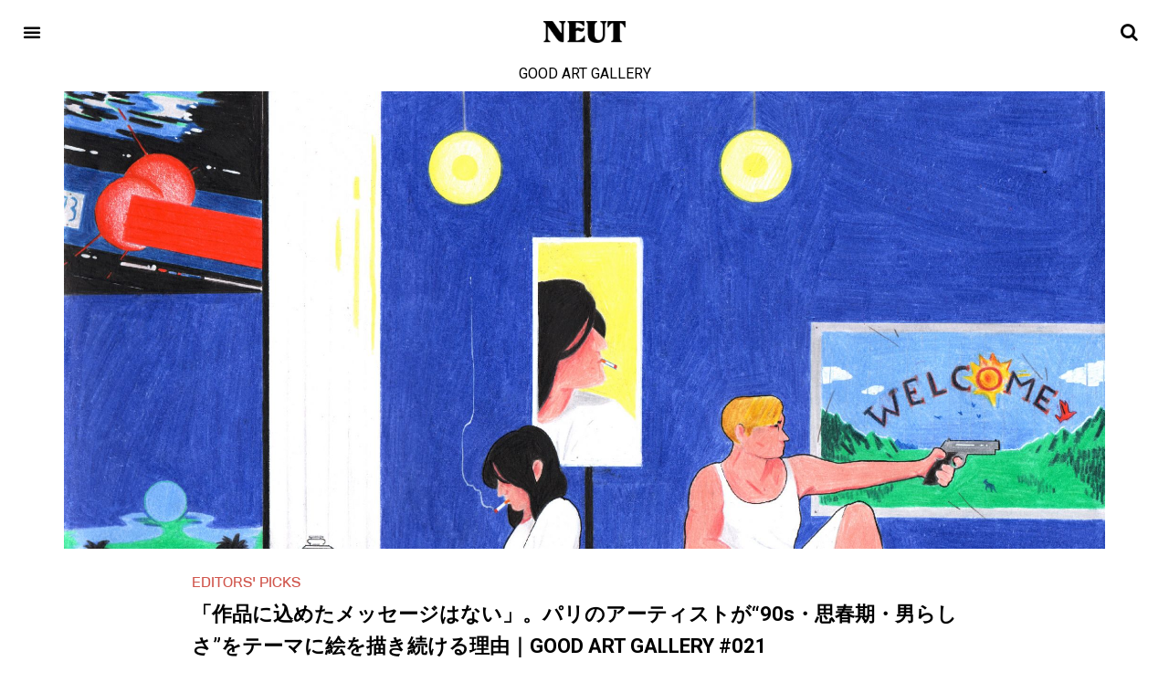

--- FILE ---
content_type: text/html; charset=UTF-8
request_url: https://neutmagazine.com/good-art-gallery-21-jules-magistry
body_size: 51299
content:
<!DOCTYPE html>
<html lang="ja"
	itemscope 
	itemtype="http://schema.org/Article" 
	prefix="og: http://ogp.me/ns#" >
<head>
	<meta charset="UTF-8">
	<meta name="viewport" content="width=device-width, initial-scale=1.0"/>
		<script>(function(html){html.className = html.className.replace(/\bno-js\b/,'js')})(document.documentElement);</script>
<title>「作品に込めたメッセージはない」。パリのアーティストが&quot;90s・思春期・男らしさ&quot;をテーマに絵を描き続ける理由｜GOOD ART GALLERY #021 | NEUT Magazine</title>

<!-- Google Tag Manager for WordPress by gtm4wp.com -->
<script data-cfasync="false" data-pagespeed-no-defer type="text/javascript">//<![CDATA[
	var gtm4wp_datalayer_name = "dataLayer";
	var dataLayer = dataLayer || [];
//]]>
</script>
<!-- End Google Tag Manager for WordPress by gtm4wp.com -->
<!-- All in One SEO Pack 2.8 by Michael Torbert of Semper Fi Web Design[343,449] -->
<link rel="canonical" href="https://neutmagazine.com/good-art-gallery-21-jules-magistry" />
<meta property="og:title" content="「作品に込めたメッセージはない」。パリのアーティストが&quot;90s・思春期・男らしさ&quot;をテーマに絵を描き続ける理由｜GOOD ART GALLERY #021 | NEUT Magazine" />
<meta property="og:type" content="article" />
<meta property="og:url" content="https://neutmagazine.com/good-art-gallery-21-jules-magistry" />
<meta property="og:image" content="https://neutmagazine.com/wp-content/uploads/2019/04/756cb96a69a8dd6a5e86a75e5de279277bffd59a_2200-1-1024x721.jpg" />
<meta property="og:site_name" content="NEUT Magazine" />
<meta property="fb:app_id" content="374626389378010" />
<meta property="og:description" content="90年代のカルチャーを感じさせるノスタルジックなビジュアルが特徴的なパリを拠点とするイラストレーター「Jules Magistry （ジュール・マジストリー）」。彼は作品を通して「思春期と男性性」というテーマを探索している。自身が思春期を過ごした90年代のフランスの郊外で彼が感じた息苦しさは、「男になること」への疑問と強く繋がっていた。 ー作品を通して一貫して伝えたいメッセージはある？ ううん、&quot;メッセージ&quot;はない。自分が考えたいだけ。僕という人間を形作り、愛し、苦しめてきた疑問をアートを作ることで消化したいだけだよ。 Jules Magistry Website｜Instagram" />
<meta property="article:published_time" content="2019-04-18T09:42:13Z" />
<meta property="article:modified_time" content="2019-04-19T07:07:11Z" />
<meta name="twitter:card" content="summary_large_image" />
<meta name="twitter:site" content="@neutmagazine" />
<meta name="twitter:domain" content="neutmagazine.com" />
<meta name="twitter:title" content="「作品に込めたメッセージはない」。パリのアーティストが&quot;90s・思春期・男らしさ&quot;をテーマに絵を描き続ける理由｜GOOD ART GALLERY #021 | NEUT Magazine" />
<meta name="twitter:description" content="90年代のカルチャーを感じさせるノスタルジックなビジュアルが特徴的なパリを拠点とするイラストレーター「Jules Magistry （ジュール・マジストリー）」。彼は作品を通して「思春期と男性性」というテーマを探索している。自身が思春期を過ごした90年代のフランスの郊外で彼が感じた息苦しさは、「男になること」への疑問と強く繋がっていた。 ー作品を通して一貫して伝えたいメッセージはある？ ううん、&quot;メッセージ&quot;はない。自分が考えたいだけ。僕という人間を形作り、愛し、苦しめてきた疑問をアートを作ることで消化したいだけだよ。 Jules Magistry Website｜Instagram" />
<meta name="twitter:image" content="https://neutmagazine.com/wp-content/uploads/2019/04/756cb96a69a8dd6a5e86a75e5de279277bffd59a_2200-1-1024x721.jpg" />
<meta itemprop="image" content="https://neutmagazine.com/wp-content/uploads/2019/04/756cb96a69a8dd6a5e86a75e5de279277bffd59a_2200-1-1024x721.jpg" />
<!-- /all in one seo pack -->
<link rel='dns-prefetch' href='//s.w.org' />
<link rel="alternate" type="application/rss+xml" title="NEUT Magazine &raquo; フィード" href="https://neutmagazine.com/feed/" />
<link rel="alternate" type="application/rss+xml" title="NEUT Magazine &raquo; コメントフィード" href="https://neutmagazine.com/comments/feed/" />
<link rel="alternate" type="application/rss+xml" title="NEUT Magazine &raquo; 「作品に込めたメッセージはない」。パリのアーティストが“90s・思春期・男らしさ”をテーマに絵を描き続ける理由｜GOOD ART GALLERY #021 のコメントのフィード" href="https://neutmagazine.com/good-art-gallery-21-jules-magistry/feed/" />
		<script type="text/javascript">
			window._wpemojiSettings = {"baseUrl":"https:\/\/s.w.org\/images\/core\/emoji\/11\/72x72\/","ext":".png","svgUrl":"https:\/\/s.w.org\/images\/core\/emoji\/11\/svg\/","svgExt":".svg","source":{"concatemoji":"https:\/\/neutmagazine.com\/wp-includes\/js\/wp-emoji-release.min.js?ver=4.9.8"}};
			!function(a,b,c){function d(a,b){var c=String.fromCharCode;l.clearRect(0,0,k.width,k.height),l.fillText(c.apply(this,a),0,0);var d=k.toDataURL();l.clearRect(0,0,k.width,k.height),l.fillText(c.apply(this,b),0,0);var e=k.toDataURL();return d===e}function e(a){var b;if(!l||!l.fillText)return!1;switch(l.textBaseline="top",l.font="600 32px Arial",a){case"flag":return!(b=d([55356,56826,55356,56819],[55356,56826,8203,55356,56819]))&&(b=d([55356,57332,56128,56423,56128,56418,56128,56421,56128,56430,56128,56423,56128,56447],[55356,57332,8203,56128,56423,8203,56128,56418,8203,56128,56421,8203,56128,56430,8203,56128,56423,8203,56128,56447]),!b);case"emoji":return b=d([55358,56760,9792,65039],[55358,56760,8203,9792,65039]),!b}return!1}function f(a){var c=b.createElement("script");c.src=a,c.defer=c.type="text/javascript",b.getElementsByTagName("head")[0].appendChild(c)}var g,h,i,j,k=b.createElement("canvas"),l=k.getContext&&k.getContext("2d");for(j=Array("flag","emoji"),c.supports={everything:!0,everythingExceptFlag:!0},i=0;i<j.length;i++)c.supports[j[i]]=e(j[i]),c.supports.everything=c.supports.everything&&c.supports[j[i]],"flag"!==j[i]&&(c.supports.everythingExceptFlag=c.supports.everythingExceptFlag&&c.supports[j[i]]);c.supports.everythingExceptFlag=c.supports.everythingExceptFlag&&!c.supports.flag,c.DOMReady=!1,c.readyCallback=function(){c.DOMReady=!0},c.supports.everything||(h=function(){c.readyCallback()},b.addEventListener?(b.addEventListener("DOMContentLoaded",h,!1),a.addEventListener("load",h,!1)):(a.attachEvent("onload",h),b.attachEvent("onreadystatechange",function(){"complete"===b.readyState&&c.readyCallback()})),g=c.source||{},g.concatemoji?f(g.concatemoji):g.wpemoji&&g.twemoji&&(f(g.twemoji),f(g.wpemoji)))}(window,document,window._wpemojiSettings);
		</script>
		<style type="text/css">
img.wp-smiley,
img.emoji {
	display: inline !important;
	border: none !important;
	box-shadow: none !important;
	height: 1em !important;
	width: 1em !important;
	margin: 0 .07em !important;
	vertical-align: -0.1em !important;
	background: none !important;
	padding: 0 !important;
}
</style>
<link rel='stylesheet' id='twentyseventeen-style-css'  href='https://neutmagazine.com/wp-content/themes/neut/style.css?ver=4.9.8' type='text/css' media='all' />
<!--[if lt IE 9]>
<link rel='stylesheet' id='twentyseventeen-ie8-css'  href='https://neutmagazine.com/wp-content/themes/neut/assets/css/ie8.css?ver=1.0' type='text/css' media='all' />
<![endif]-->
<link rel='stylesheet' id='elementor-icons-css'  href='https://neutmagazine.com/wp-content/plugins/elementor/assets/lib/eicons/css/elementor-icons.min.css?ver=3.6.0' type='text/css' media='all' />
<link rel='stylesheet' id='font-awesome-css'  href='https://neutmagazine.com/wp-content/plugins/elementor/assets/lib/font-awesome/css/font-awesome.min.css?ver=4.7.0' type='text/css' media='all' />
<link rel='stylesheet' id='elementor-animations-css'  href='https://neutmagazine.com/wp-content/plugins/elementor/assets/lib/animations/animations.min.css?ver=2.1.6' type='text/css' media='all' />
<link rel='stylesheet' id='elementor-frontend-css'  href='https://neutmagazine.com/wp-content/plugins/elementor/assets/css/frontend.min.css?ver=2.1.6' type='text/css' media='all' />
<style id='elementor-frontend-inline-css' type='text/css'>
.ee-tooltip.ee-tooltip-{{ID}}{font-weight:400;}.elementor-widget-heading.elementor-widget-heading .elementor-heading-title{color:#6ec1e4;}.elementor-widget-heading .elementor-heading-title{font-family:"tbudmincho-std", Sans-serif;font-weight:600;}.elementor-widget-image .widget-image-caption{color:#7a7a7a;font-weight:400;}.elementor-widget-text-editor{color:#7a7a7a;font-weight:400;}.elementor-widget-text-editor.elementor-drop-cap-view-stacked .elementor-drop-cap{background-color:#6ec1e4;}.elementor-widget-text-editor.elementor-drop-cap-view-framed .elementor-drop-cap, .elementor-widget-text-editor.elementor-drop-cap-view-default .elementor-drop-cap{color:#6ec1e4;border-color:#6ec1e4;}.elementor-widget-button a.elementor-button, .elementor-widget-button .elementor-button{font-family:"Roboto", Sans-serif;font-weight:500;background-color:#61ce70;}.elementor-widget-divider .elementor-divider-separator{border-top-color:#7a7a7a;}.elementor-widget-image-box .elementor-image-box-content .elementor-image-box-title{color:#6ec1e4;font-family:"tbudmincho-std", Sans-serif;font-weight:600;}.elementor-widget-image-box .elementor-image-box-content .elementor-image-box-description{color:#7a7a7a;font-weight:400;}.elementor-widget-icon.elementor-view-stacked .elementor-icon{background-color:#6ec1e4;}.elementor-widget-icon.elementor-view-framed .elementor-icon, .elementor-widget-icon.elementor-view-default .elementor-icon{color:#6ec1e4;border-color:#6ec1e4;}.elementor-widget-icon-box.elementor-view-stacked .elementor-icon{background-color:#6ec1e4;}.elementor-widget-icon-box.elementor-view-framed .elementor-icon, .elementor-widget-icon-box.elementor-view-default .elementor-icon{color:#6ec1e4;border-color:#6ec1e4;}.elementor-widget-icon-box .elementor-icon-box-content .elementor-icon-box-title{color:#6ec1e4;font-family:"tbudmincho-std", Sans-serif;font-weight:600;}.elementor-widget-icon-box .elementor-icon-box-content .elementor-icon-box-description{color:#7a7a7a;font-weight:400;}.elementor-widget-image-gallery .gallery-item .gallery-caption{font-family:"Roboto", Sans-serif;font-weight:500;}.elementor-widget-image-carousel .elementor-image-carousel-caption{font-family:"Roboto", Sans-serif;font-weight:500;}.elementor-widget-icon-list .elementor-icon-list-item:not(:last-child):after{border-color:#7a7a7a;}.elementor-widget-icon-list .elementor-icon-list-icon i{color:#6ec1e4;}.elementor-widget-icon-list .elementor-icon-list-text{color:#54595f;}.elementor-widget-icon-list .elementor-icon-list-item{font-weight:400;}.elementor-widget-counter .elementor-counter-number-wrapper{color:#6ec1e4;font-family:"tbudmincho-std", Sans-serif;font-weight:600;}.elementor-widget-counter .elementor-counter-title{color:#54595f;font-family:"tbudmincho-std", Sans-serif;font-weight:normal;}.elementor-widget-progress .elementor-progress-wrapper .elementor-progress-bar{background-color:#6ec1e4;}.elementor-widget-progress .elementor-title{color:#6ec1e4;font-weight:400;}.elementor-widget-testimonial .elementor-testimonial-content{color:#7a7a7a;font-weight:400;}.elementor-widget-testimonial .elementor-testimonial-name{color:#6ec1e4;font-family:"tbudmincho-std", Sans-serif;font-weight:600;}.elementor-widget-testimonial .elementor-testimonial-job{color:#54595f;font-family:"tbudmincho-std", Sans-serif;font-weight:normal;}.elementor-widget-tabs .elementor-tab-title{color:#6ec1e4;font-family:"tbudmincho-std", Sans-serif;font-weight:600;}.elementor-widget-tabs .elementor-tab-title.elementor-active{color:#61ce70;}.elementor-widget-tabs .elementor-tab-content{color:#7a7a7a;font-weight:400;}.elementor-widget-accordion .elementor-accordion .elementor-tab-title{color:#6ec1e4;font-family:"tbudmincho-std", Sans-serif;font-weight:600;}.elementor-widget-accordion .elementor-accordion .elementor-tab-title.elementor-active{color:#61ce70;}.elementor-widget-accordion .elementor-accordion .elementor-tab-content{color:#7a7a7a;font-weight:400;}.elementor-widget-toggle .elementor-toggle .elementor-tab-title{color:#6ec1e4;font-family:"tbudmincho-std", Sans-serif;font-weight:600;}.elementor-widget-toggle .elementor-toggle .elementor-tab-title.elementor-active{color:#61ce70;}.elementor-widget-toggle .elementor-toggle .elementor-tab-content{color:#7a7a7a;font-weight:400;}.elementor-widget-alert .elementor-alert-title{font-family:"tbudmincho-std", Sans-serif;font-weight:600;}.elementor-widget-alert .elementor-alert-description{font-weight:400;}.elementor-widget-button-group .ee-button{font-family:"Roboto", Sans-serif;font-weight:500;background-color:#61ce70;}.elementor-widget-button-group .ee-button-wrapper:hover .ee-button{background-color:#61ce70;}.elementor-widget-ee-breadcrumbs .ee-breadcrumbs{font-family:"Roboto", Sans-serif;font-weight:500;}.elementor-widget-ee-breadcrumbs .ee-breadcrumbs__separator{font-family:"Roboto", Sans-serif;font-weight:500;}.elementor-widget-ee-breadcrumbs .ee-breadcrumbs__item--current{font-family:"Roboto", Sans-serif;font-weight:500;}.elementor-widget-circle-progress .elementor-circle-progress-value{color:#7a7a7a;font-weight:400;}.elementor-widget-circle-progress .elementor-circle-progress-value .suffix{color:#7a7a7a;}.elementor-widget-circle-progress .elementor-circle-progress-icon{color:#7a7a7a;}.elementor-widget-circle-progress .elementor-circle-progress-text{color:#7a7a7a;font-weight:400;}.elementor-widget-ee-switcher .ee-switcher__title{font-weight:400;}.elementor-widget-ee-switcher .ee-switcher__nav__item{font-weight:400;}.elementor-widget-ee-switcher .ee-loader__progress{background-color:#6ec1e4;}.elementor-widget-ee-switcher .ee-arrow__circle--loader.is--animating{stroke:#6ec1e4;}.elementor-widget-gallery-extra .ee-gallery__media__caption{font-family:"Roboto", Sans-serif;font-weight:500;}.elementor-widget-gallery-slider .ee-carousel__media__caption{font-family:"Roboto", Sans-serif;font-weight:500;}.elementor-widget-gallery-slider .ee-gallery__media__caption{font-family:"Roboto", Sans-serif;font-weight:500;}.elementor-widget-heading-extended .ee-heading__text{color:#6ec1e4;}.elementor-widget-heading-extended .ee-heading{font-family:"tbudmincho-std", Sans-serif;font-weight:600;}.elementor-widget-text-divider .ee-text-divider__text{color:#7a7a7a;font-weight:400;}.elementor-widget-text-divider .ee-text-divider__divider{background-color:#61ce70;}.elementor-widget-hotspots .ee-hotspot__wrapper{font-weight:400;background-color:#6ec1e4;}.elementor-widget-hotspots .ee-hotspot__wrapper:before{background-color:#6ec1e4;}.elementor-widget-hotspots .ee-hotspot:hover .ee-hotspot__wrapper{background-color:#61ce70;}.elementor-widget-hotspots .ee-hotspot:hover .ee-hotspot__wrapper:before{background-color:#61ce70;}.elementor-widget-image-comparison .ee-image-comparison .ee-image-comparison__label{font-weight:400;}.elementor-widget-image-comparison .ee-image-comparison__label--original{color:#7a7a7a;background-color:#6ec1e4;}.elementor-widget-image-comparison .ee-image-comparison__label--modified{color:#7a7a7a;background-color:#6ec1e4;}.elementor-widget-image-comparison .ee-image-comparison__handle{background-color:#6ec1e4;color:#54595f;}.elementor-widget-image-comparison .ee-image-comparison__handle:hover{background-color:#54595f;color:#6ec1e4;}.elementor-widget-image-comparison .ee-image-comparison__handle.draggable{background-color:#61ce70;color:#7a7a7a;}.elementor-widget-posts-extra .ee-post__header .ee-post__metas--has-metas .ee-post__meta{font-weight:400;}.elementor-widget-posts-extra .ee-post__media .ee-post__metas--has-metas .ee-post__meta{font-weight:400;}.elementor-widget-posts-extra .ee-post__body .ee-post__metas--has-metas .ee-post__meta{font-weight:400;}.elementor-widget-posts-extra .ee-post__footer .ee-post__metas--has-metas .ee-post__meta{font-weight:400;}.elementor-widget-posts-extra .ee-post__terms__term{font-weight:400;}.elementor-widget-posts-extra .ee-filters__item{font-weight:400;}.elementor-widget-posts-extra .ee-pagination .page-numbers{font-weight:400;}.elementor-widget-posts-extra .ee-load-button__trigger{font-weight:400;}.elementor-widget-posts-extra .ee-post__meta--author{font-weight:400;}.elementor-widget-posts-extra .ee-post__meta--date{font-weight:400;}.elementor-widget-posts-extra .ee-post__meta--comments{font-weight:400;}.elementor-widget-posts-extra .ee-post__title__heading{font-weight:400;}.elementor-widget-posts-extra .ee-post__excerpt{font-weight:400;}.elementor-widget-posts-extra .ee-post__read-more{font-weight:400;}.elementor-widget-timeline .ee-timeline .timeline-item__title{font-weight:400;}.elementor-widget-timeline .ee-timeline .timeline-item__excerpt{font-weight:400;}.elementor-widget-timeline .ee-timeline .timeline-item__card{font-weight:400;}.elementor-widget-timeline .ee-timeline .timeline-item__meta{font-weight:400;}.elementor-widget-timeline .ee-timeline .timeline-item__point{font-weight:400;}.elementor-widget-timeline .timeline-item .timeline-item__point{background-color:#6ec1e4;}.elementor-widget-timeline .timeline-item.is--focused .timeline-item__point{background-color:#61ce70;}.elementor-widget-timeline .ee-timeline__line{background-color:#6ec1e4;}.elementor-widget-timeline .ee-timeline__line__inner{background-color:#61ce70;}.elementor-widget-table td.ee-table__cell{font-family:"Roboto", Sans-serif;font-weight:500;}.elementor-widget-table th.ee-table__cell{font-family:"Roboto", Sans-serif;font-weight:500;}.elementor-widget-unfold .ee-unfold__content{font-weight:400;}.elementor-widget-unfold a.ee-button, .elementor-widget-unfold .ee-button{font-family:"Roboto", Sans-serif;font-weight:500;background-color:#61ce70;}.elementor-widget-unfold a.ee-button:hover, .elementor-widget-unfold .ee-button:hover{background-color:#61ce70;}.elementor-widget-ee-inline-svg .ee-inline-svg{color:#6ec1e4 !important;}.elementor-widget-ee-inline-svg .ee-inline-svg:hover{color:#61ce70 !important;}.elementor-widget-theme-site-logo .widget-image-caption{color:#7a7a7a;font-weight:400;}.elementor-widget-theme-site-title.elementor-widget-heading .elementor-heading-title{color:#6ec1e4;}.elementor-widget-theme-site-title .elementor-heading-title{font-family:"tbudmincho-std", Sans-serif;font-weight:600;}.elementor-widget-theme-page-title.elementor-widget-heading .elementor-heading-title{color:#6ec1e4;}.elementor-widget-theme-page-title .elementor-heading-title{font-family:"tbudmincho-std", Sans-serif;font-weight:600;}.elementor-widget-theme-post-title.elementor-widget-heading .elementor-heading-title{color:#6ec1e4;}.elementor-widget-theme-post-title .elementor-heading-title{font-family:"tbudmincho-std", Sans-serif;font-weight:600;}.elementor-widget-theme-post-excerpt .elementor-widget-container{color:#7a7a7a;font-weight:400;}.elementor-widget-theme-post-content{color:#7a7a7a;font-weight:400;}.elementor-widget-theme-post-featured-image .widget-image-caption{color:#7a7a7a;font-weight:400;}.elementor-widget-theme-archive-title.elementor-widget-heading .elementor-heading-title{color:#6ec1e4;}.elementor-widget-theme-archive-title .elementor-heading-title{font-family:"tbudmincho-std", Sans-serif;font-weight:600;}.elementor-widget-archive-posts .elementor-post__title, .elementor-widget-archive-posts .elementor-post__title a{color:#54595f;font-family:"tbudmincho-std", Sans-serif;font-weight:600;}.elementor-widget-archive-posts .elementor-post__meta-data{font-family:"tbudmincho-std", Sans-serif;font-weight:normal;}.elementor-widget-archive-posts .elementor-post__excerpt p{font-weight:400;}.elementor-widget-archive-posts .elementor-post__read-more{color:#61ce70;font-family:"Roboto", Sans-serif;font-weight:500;}.elementor-widget-archive-posts .elementor-post__card .elementor-post__badge{background-color:#61ce70;font-family:"Roboto", Sans-serif;font-weight:500;}.elementor-widget-archive-posts .elementor-pagination{font-family:"tbudmincho-std", Sans-serif;font-weight:normal;}.elementor-widget-archive-posts .elementor-posts-nothing-found{color:#7a7a7a;font-weight:400;}.elementor-widget-posts .elementor-post__title, .elementor-widget-posts .elementor-post__title a{color:#54595f;font-family:"tbudmincho-std", Sans-serif;font-weight:600;}.elementor-widget-posts .elementor-post__meta-data{font-family:"tbudmincho-std", Sans-serif;font-weight:normal;}.elementor-widget-posts .elementor-post__excerpt p{font-weight:400;}.elementor-widget-posts .elementor-post__read-more{color:#61ce70;font-family:"Roboto", Sans-serif;font-weight:500;}.elementor-widget-posts .elementor-post__card .elementor-post__badge{background-color:#61ce70;font-family:"Roboto", Sans-serif;font-weight:500;}.elementor-widget-posts .elementor-pagination{font-family:"tbudmincho-std", Sans-serif;font-weight:normal;}.elementor-widget-portfolio a .elementor-portfolio-item__overlay{background-color:#61ce70;}.elementor-widget-portfolio .elementor-portfolio-item__title{font-family:"tbudmincho-std", Sans-serif;font-weight:600;}.elementor-widget-portfolio .elementor-portfolio__filter{color:#7a7a7a;font-family:"tbudmincho-std", Sans-serif;font-weight:600;}.elementor-widget-portfolio .elementor-portfolio__filter.elementor-active{color:#6ec1e4;}.elementor-widget-slides .elementor-slide-heading{font-family:"tbudmincho-std", Sans-serif;font-weight:600;}.elementor-widget-slides .elementor-slide-description{font-family:"tbudmincho-std", Sans-serif;font-weight:normal;}.elementor-widget-slides .elementor-slide-button{font-family:"Roboto", Sans-serif;font-weight:500;}.elementor-widget-form .elementor-field-group > label, .elementor-widget-form .elementor-field-subgroup label{color:#7a7a7a;}.elementor-widget-form .elementor-field-group > label{font-weight:400;}.elementor-widget-form .elementor-field-group .elementor-field{color:#7a7a7a;}.elementor-widget-form .elementor-field-group .elementor-field, .elementor-widget-form .elementor-field-subgroup label{font-weight:400;}.elementor-widget-form .elementor-button{background-color:#61ce70;font-family:"Roboto", Sans-serif;font-weight:500;}.elementor-widget-form .elementor-message{font-weight:400;}.elementor-widget-login .elementor-field-group > a{color:#7a7a7a;}.elementor-widget-login .elementor-field-group > a:hover{color:#61ce70;}.elementor-widget-login .elementor-form-fields-wrapper{color:#7a7a7a;font-weight:400;}.elementor-widget-login .elementor-field-group .elementor-field{color:#7a7a7a;}.elementor-widget-login .elementor-field-group .elementor-field, .elementor-widget-login .elementor-field-subgroup label{font-weight:400;}.elementor-widget-login .elementor-button{font-family:"Roboto", Sans-serif;font-weight:500;background-color:#61ce70;}.elementor-widget-nav-menu .elementor-nav-menu--main{font-family:"tbudmincho-std", Sans-serif;font-weight:600;}.elementor-widget-nav-menu .elementor-nav-menu--main .elementor-item{color:#7a7a7a;}.elementor-widget-nav-menu .elementor-nav-menu--main .elementor-item:hover,
					.elementor-widget-nav-menu .elementor-nav-menu--main .elementor-item.elementor-item-active,
					.elementor-widget-nav-menu .elementor-nav-menu--main .elementor-item.highlighted,
					.elementor-widget-nav-menu .elementor-nav-menu--main .elementor-item:focus{color:#61ce70;}.elementor-widget-nav-menu .elementor-nav-menu--main:not(.e--pointer-framed) .elementor-item:before,
					.elementor-widget-nav-menu .elementor-nav-menu--main:not(.e--pointer-framed) .elementor-item:after{background-color:#61ce70;}.elementor-widget-nav-menu .e--pointer-framed .elementor-item:before,
					.elementor-widget-nav-menu .e--pointer-framed .elementor-item:after{border-color:#61ce70;}.elementor-widget-nav-menu .elementor-nav-menu--dropdown{font-family:"Roboto", Sans-serif;font-weight:500;}.elementor-widget-animated-headline .elementor-headline-dynamic-wrapper path{stroke:#61ce70;}.elementor-widget-animated-headline .elementor-headline-plain-text{color:#54595f;}.elementor-widget-animated-headline .elementor-headline{font-family:"tbudmincho-std", Sans-serif;font-weight:600;}.elementor-widget-animated-headline .elementor-headline-dynamic-text{color:#54595f;font-family:"tbudmincho-std", Sans-serif;font-weight:600;}.elementor-widget-price-list .elementor-price-list-header{color:#6ec1e4;font-family:"tbudmincho-std", Sans-serif;font-weight:600;}.elementor-widget-price-list .elementor-price-list-description{color:#7a7a7a;font-weight:400;}.elementor-widget-price-list .elementor-price-list-separator{border-bottom-color:#54595f;}.elementor-widget-price-table .elementor-price-table__header{background-color:#54595f;}.elementor-widget-price-table .elementor-price-table__heading{font-family:"tbudmincho-std", Sans-serif;font-weight:600;}.elementor-widget-price-table .elementor-price-table__subheading{font-family:"tbudmincho-std", Sans-serif;font-weight:normal;}.elementor-widget-price-table .elementor-price-table__price{font-family:"tbudmincho-std", Sans-serif;font-weight:600;}.elementor-widget-price-table .elementor-price-table__original-price{color:#54595f;font-family:"tbudmincho-std", Sans-serif;font-weight:600;}.elementor-widget-price-table .elementor-price-table__period{color:#54595f;font-family:"tbudmincho-std", Sans-serif;font-weight:normal;}.elementor-widget-price-table .elementor-price-table__features-list{color:#7a7a7a;}.elementor-widget-price-table .elementor-price-table__features-list li{font-weight:400;}.elementor-widget-price-table .elementor-price-table__features-list li:before{border-top-color:#7a7a7a;}.elementor-widget-price-table .elementor-price-table__button{font-family:"Roboto", Sans-serif;font-weight:500;background-color:#61ce70;}.elementor-widget-price-table .elementor-price-table__additional_info{color:#7a7a7a;font-weight:400;}.elementor-widget-price-table .elementor-price-table__ribbon-inner{background-color:#61ce70;font-family:"Roboto", Sans-serif;font-weight:500;}.elementor-widget-flip-box .elementor-flip-box__front .elementor-flip-box__layer__title{font-family:"tbudmincho-std", Sans-serif;font-weight:600;}.elementor-widget-flip-box .elementor-flip-box__front .elementor-flip-box__layer__description{font-weight:400;}.elementor-widget-flip-box .elementor-flip-box__back .elementor-flip-box__layer__title{font-family:"tbudmincho-std", Sans-serif;font-weight:600;}.elementor-widget-flip-box .elementor-flip-box__back .elementor-flip-box__layer__description{font-weight:400;}.elementor-widget-flip-box .elementor-flip-box__button{font-family:"Roboto", Sans-serif;font-weight:500;}.elementor-widget-call-to-action .elementor-cta__title{font-family:"tbudmincho-std", Sans-serif;font-weight:600;}.elementor-widget-call-to-action .elementor-cta__description{font-weight:400;}.elementor-widget-call-to-action .elementor-cta__button{font-family:"Roboto", Sans-serif;font-weight:500;}.elementor-widget-call-to-action .elementor-ribbon-inner{background-color:#61ce70;font-family:"Roboto", Sans-serif;font-weight:500;}.elementor-widget-media-carousel .elementor-carousel-image-overlay{font-family:"Roboto", Sans-serif;font-weight:500;}.elementor-widget-testimonial-carousel .elementor-testimonial__text{color:#7a7a7a;font-weight:400;}.elementor-widget-testimonial-carousel .elementor-testimonial__name{color:#7a7a7a;font-family:"tbudmincho-std", Sans-serif;font-weight:600;}.elementor-widget-testimonial-carousel .elementor-testimonial__title{color:#6ec1e4;font-family:"tbudmincho-std", Sans-serif;font-weight:normal;}.elementor-widget-countdown .elementor-countdown-item{background-color:#6ec1e4;}.elementor-widget-countdown .elementor-countdown-digits{font-weight:400;}.elementor-widget-countdown .elementor-countdown-label{font-family:"tbudmincho-std", Sans-serif;font-weight:normal;}.elementor-widget-search-form input[type="search"].elementor-search-form__input{font-weight:400;}.elementor-widget-search-form .elementor-search-form__input,
					.elementor-widget-search-form .elementor-search-form__icon,
					.elementor-widget-search-form .elementor-lightbox .dialog-lightbox-close-button,
					.elementor-widget-search-form .elementor-lightbox .dialog-lightbox-close-button:hover,
					.elementor-widget-search-form.elementor-search-form--skin-full_screen input[type="search"].elementor-search-form__input{color:#7a7a7a;}.elementor-widget-search-form .elementor-search-form__submit{font-weight:400;background-color:#54595f;}.elementor-widget-author-box .elementor-author-box__name{color:#54595f;font-family:"tbudmincho-std", Sans-serif;font-weight:600;}.elementor-widget-author-box .elementor-author-box__bio{color:#7a7a7a;font-weight:400;}.elementor-widget-author-box .elementor-author-box__button{color:#54595f;border-color:#54595f;font-family:"Roboto", Sans-serif;font-weight:500;}.elementor-widget-author-box .elementor-author-box__button:hover{border-color:#54595f;color:#54595f;}.elementor-widget-post-navigation span.post-navigation__prev--label{color:#7a7a7a;}.elementor-widget-post-navigation span.post-navigation__next--label{color:#7a7a7a;}.elementor-widget-post-navigation span.post-navigation__prev--label, .elementor-widget-post-navigation span.post-navigation__next--label{font-family:"tbudmincho-std", Sans-serif;font-weight:normal;}.elementor-widget-post-navigation span.post-navigation__prev--title, .elementor-widget-post-navigation span.post-navigation__next--title{color:#54595f;font-family:"tbudmincho-std", Sans-serif;font-weight:normal;}.elementor-widget-post-info .elementor-icon-list-item:not(:last-child):after{border-color:#7a7a7a;}.elementor-widget-post-info .elementor-icon-list-icon i{color:#6ec1e4;}.elementor-widget-post-info .elementor-icon-list-text, .elementor-widget-post-info .elementor-icon-list-text a{color:#54595f;}.elementor-widget-post-info .elementor-icon-list-item{font-weight:400;}.elementor-widget-blockquote .elementor-blockquote__content{color:#7a7a7a;}.elementor-widget-blockquote .elementor-blockquote__author{color:#54595f;}
.elementor-27 .elementor-element.elementor-element-d9a0907{margin-top:0px;margin-bottom:0px;padding:20px 20px 20px 20px;}.elementor-27 .elementor-element.elementor-element-4a53b98 .elementor-menu-toggle{margin-right:auto;background-color:rgba(0,0,0,0);font-size:20px;border-width:0px;border-radius:0px;}.elementor-27 .elementor-element.elementor-element-4a53b98 .elementor-nav-menu--dropdown a, .elementor-27 .elementor-element.elementor-element-4a53b98 .elementor-menu-toggle{color:#ffffff;}.elementor-27 .elementor-element.elementor-element-4a53b98 .elementor-nav-menu--dropdown{background-color:#000000;font-family:"titling-gothic-fb", Sans-serif;font-size:15px;font-weight:300;text-transform:uppercase;letter-spacing:0.1px;}.elementor-27 .elementor-element.elementor-element-4a53b98 .elementor-nav-menu--dropdown a:hover,
					.elementor-27 .elementor-element.elementor-element-4a53b98 .elementor-nav-menu--dropdown a.elementor-item-active,
					.elementor-27 .elementor-element.elementor-element-4a53b98 .elementor-menu-toggle:hover{color:#d1574e;}.elementor-27 .elementor-element.elementor-element-4a53b98 .elementor-nav-menu--dropdown a:hover,
					.elementor-27 .elementor-element.elementor-element-4a53b98 .elementor-nav-menu--dropdown a.elementor-item-active,
					.elementor-27 .elementor-element.elementor-element-4a53b98 .elementor-nav-menu--dropdown a.highlighted{background-color:#000000;}.elementor-27 .elementor-element.elementor-element-4a53b98 .elementor-nav-menu--dropdown a{padding-left:0px;padding-right:0px;padding-top:20px;padding-bottom:20px;}.elementor-27 .elementor-element.elementor-element-4a53b98 .elementor-nav-menu--main > .elementor-nav-menu > li > .elementor-nav-menu--dropdown, .elementor-27 .elementor-element.elementor-element-4a53b98 .elementor-nav-menu__container.elementor-nav-menu--dropdown{margin-top:20px !important;}.elementor-27 .elementor-element.elementor-element-4a53b98 div.elementor-menu-toggle{color:#000000;}.elementor-27 .elementor-element.elementor-element-4a53b98 div.elementor-menu-toggle:hover{color:#0c0003;}.elementor-27 .elementor-element.elementor-element-21ad8a3 > .elementor-column-wrap > .elementor-widget-wrap > .elementor-widget:not(:last-child){margin-bottom:0px;}.elementor-27 .elementor-element.elementor-element-679b7449{text-align:center;}.elementor-27 .elementor-element.elementor-element-679b7449 .elementor-image img{width:90px;}.elementor-27 .elementor-element.elementor-element-679b7449 > .elementor-widget-container{margin:0px 0px 0px 0px;}.elementor-27 .elementor-element.elementor-element-6c61847 .elementor-icon-list-icon i{color:#000000;font-size:20px;}.elementor-27 .elementor-element.elementor-element-6c61847 .elementor-icon-list-icon{width:20px;}@media(max-width:1024px){.elementor-27 .elementor-element.elementor-element-4a53b98 .elementor-nav-menu--main > .elementor-nav-menu > li > .elementor-nav-menu--dropdown, .elementor-27 .elementor-element.elementor-element-4a53b98 .elementor-nav-menu__container.elementor-nav-menu--dropdown{margin-top:20px !important;}}@media(max-width:767px){.elementor-27 .elementor-element.elementor-element-d9a0907{padding:15px 10px 15px 10px;}.elementor-27 .elementor-element.elementor-element-e1595fe{width:10%;}.elementor-27 .elementor-element.elementor-element-4a53b98 .elementor-nav-menu--main > .elementor-nav-menu > li > .elementor-nav-menu--dropdown, .elementor-27 .elementor-element.elementor-element-4a53b98 .elementor-nav-menu__container.elementor-nav-menu--dropdown{margin-top:15px !important;}.elementor-27 .elementor-element.elementor-element-21ad8a3{width:80%;}.elementor-27 .elementor-element.elementor-element-bd04170{width:10%;}}@media(min-width:768px){.elementor-27 .elementor-element.elementor-element-e1595fe{width:15%;}.elementor-27 .elementor-element.elementor-element-21ad8a3{width:70%;}.elementor-27 .elementor-element.elementor-element-bd04170{width:14.333%;}}
.elementor-51 .elementor-element.elementor-element-2122edd7 > .elementor-container{min-height:0px;}.elementor-51 .elementor-element.elementor-element-2122edd7{background-color:#000000;border-style:solid;border-width:1px 0px 0px 0px;border-color:rgba(255,255,255,0.19);transition:background 0.3s, border 0.3s, border-radius 0.3s, box-shadow 0.3s;padding:70px 70px 70px 70px;}.elementor-51 .elementor-element.elementor-element-2122edd7 > .elementor-background-overlay{transition:background 0.3s, border-radius 0.3s, opacity 0.3s;}.elementor-51 .elementor-element.elementor-element-9b8196d{text-align:center;}.elementor-51 .elementor-element.elementor-element-9b8196d .elementor-image img{width:100px;}.elementor-51 .elementor-element.elementor-element-834e71a .elementor-spacer-inner{height:10px;}.elementor-51 .elementor-element.elementor-element-3c0a54e .elementor-icon-list-icon i{color:#ffffff;font-size:24px;}.elementor-51 .elementor-element.elementor-element-3c0a54e .elementor-icon-list-icon{width:24px;}.elementor-51 .elementor-element.elementor-element-3c0a54e .elementor-icon-list-text{color:#ffffff;padding-left:0px;}.elementor-51 .elementor-element.elementor-element-3c0a54e .elementor-icon-list-item{font-family:"proxima-nova", Sans-serif;}.elementor-51 .elementor-element.elementor-element-4533a7d .elementor-icon-list-icon{width:14px;}.elementor-51 .elementor-element.elementor-element-4533a7d .elementor-icon-list-icon i{font-size:14px;}.elementor-51 .elementor-element.elementor-element-4533a7d .elementor-icon-list-text{color:#ffffff;padding-left:0px;}.elementor-51 .elementor-element.elementor-element-4533a7d .elementor-icon-list-item{font-family:"titling-gothic-fb", Sans-serif;font-size:13px;text-transform:uppercase;}.elementor-51 .elementor-element.elementor-element-378c2be9 .elementor-text-editor{text-align:center;}.elementor-51 .elementor-element.elementor-element-378c2be9{color:#ffffff;font-family:"titling-gothic-fb", Sans-serif;font-size:13px;}@media(max-width:1024px){.elementor-51 .elementor-element.elementor-element-2122edd7{padding:10px 20px 10px 20px;}}@media(max-width:767px){.elementor-51 .elementor-element.elementor-element-2122edd7{padding:30px 20px 20px 20px;}.elementor-51 .elementor-element.elementor-element-7068e6ec > .elementor-element-populated{margin:0px 0px 0px 0px;padding:0px 0px 0px 0px;}}
.elementor-55 .elementor-element.elementor-element-bb090a5 > .elementor-column-wrap > .elementor-widget-wrap > .elementor-widget:not(:last-child){margin-bottom:0px;}.elementor-55 .elementor-element.elementor-element-3dead58{transition:background 0.3s, border 0.3s, border-radius 0.3s, box-shadow 0.3s;padding:0px 0px 0px 0px;}.elementor-55 .elementor-element.elementor-element-3dead58 > .elementor-background-overlay{transition:background 0.3s, border-radius 0.3s, opacity 0.3s;}.elementor-55 .elementor-element.elementor-element-cd98ea9 > .elementor-column-wrap > .elementor-widget-wrap > .elementor-widget:not(:last-child){margin-bottom:0px;}.elementor-55 .elementor-element.elementor-element-cd98ea9 > .elementor-element-populated{transition:background 0.3s, border 0.3s, border-radius 0.3s, box-shadow 0.3s;padding:0px 0px 0px 0px;}.elementor-55 .elementor-element.elementor-element-cd98ea9 > .elementor-element-populated > .elementor-background-overlay{transition:background 0.3s, border-radius 0.3s, opacity 0.3s;}.elementor-55 .elementor-element.elementor-element-7bf531d > .elementor-widget-container{margin:0px 0px 10px 0px;}.elementor-55 .elementor-element.elementor-element-fe34bf5 .ee-parallax__inner{background-position:top center;background-size:cover;}.elementor-55 .elementor-element.elementor-element-fe34bf5{background-position:top center;background-size:cover;transition:background 0.3s, border 0.3s, border-radius 0.3s, box-shadow 0.3s;padding:250px 0px 250px 0px;}.elementor-55 .elementor-element.elementor-element-fe34bf5 > .elementor-background-overlay{transition:background 0.3s, border-radius 0.3s, opacity 0.3s;}.elementor-55 .elementor-element.elementor-element-26086d7 > .elementor-container{max-width:880px;}.elementor-55 .elementor-element.elementor-element-26086d7{margin-top:20px;margin-bottom:0px;}.elementor-55 .elementor-element.elementor-element-80133dc > .elementor-column-wrap > .elementor-widget-wrap > .elementor-widget:not(:last-child){margin-bottom:10px;}.elementor-55 .elementor-element.elementor-element-b7ed914.elementor-widget-heading .elementor-heading-title{color:#d1574e;}.elementor-55 .elementor-element.elementor-element-b7ed914 .elementor-heading-title{font-family:"titling-gothic-fb", Sans-serif;font-size:14px;font-weight:300;text-transform:none;text-decoration:none;}.elementor-55 .elementor-element.elementor-element-52a8113{text-align:left;}.elementor-55 .elementor-element.elementor-element-52a8113.elementor-widget-heading .elementor-heading-title{color:#000000;}.elementor-55 .elementor-element.elementor-element-52a8113 .elementor-heading-title{font-family:"Roboto", Sans-serif;font-size:22px;font-weight:normal;line-height:1.6em;}.elementor-55 .elementor-element.elementor-element-52a8113 > .elementor-widget-container{margin:0px 0px 0px 0px;}.elementor-55 .elementor-element.elementor-element-e7cb8a4{text-align:left;}.elementor-55 .elementor-element.elementor-element-e7cb8a4.elementor-widget-heading .elementor-heading-title{color:#000000;}.elementor-55 .elementor-element.elementor-element-e7cb8a4 .elementor-heading-title{font-family:"titling-gothic-fb", Sans-serif;font-size:11px;font-weight:200;letter-spacing:0.8px;}.elementor-55 .elementor-element.elementor-element-5aa3940:not(.elementor-grid-0) .elementor-grid{grid-column-gap:5px;}.elementor-55 .elementor-element.elementor-element-5aa3940.elementor-grid-0 .elementor-share-btn{margin-right:calc(5px / 2);margin-left:calc(5px / 2);}.elementor-55 .elementor-element.elementor-element-5aa3940.elementor-grid-0 .elementor-grid{margin-right:calc(-5px / 2);margin-left:calc(-5px / 2);}.elementor-55 .elementor-element.elementor-element-5aa3940 .elementor-share-btn{font-size:calc(0.5px * 10);border-width:0px;}.elementor-55 .elementor-element.elementor-element-5aa3940 .elementor-share-btn__icon i{font-size:2.5em;}.elementor-55 .elementor-element.elementor-element-5aa3940.elementor-share-buttons--skin-flat .elementor-share-btn,
					 .elementor-55 .elementor-element.elementor-element-5aa3940.elementor-share-buttons--skin-gradient .elementor-share-btn,
					 .elementor-55 .elementor-element.elementor-element-5aa3940.elementor-share-buttons--skin-boxed .elementor-share-btn .elementor-share-btn__icon,
					 .elementor-55 .elementor-element.elementor-element-5aa3940.elementor-share-buttons--skin-minimal .elementor-share-btn .elementor-share-btn__icon{background-color:#000000;}.elementor-55 .elementor-element.elementor-element-5aa3940.elementor-share-buttons--skin-framed .elementor-share-btn,
					 .elementor-55 .elementor-element.elementor-element-5aa3940.elementor-share-buttons--skin-minimal .elementor-share-btn,
					 .elementor-55 .elementor-element.elementor-element-5aa3940.elementor-share-buttons--skin-boxed .elementor-share-btn{color:#000000;border-color:#000000;}.elementor-55 .elementor-element.elementor-element-5aa3940.elementor-share-buttons--skin-flat .elementor-share-btn__icon, 
					 .elementor-55 .elementor-element.elementor-element-5aa3940.elementor-share-buttons--skin-flat .elementor-share-btn__text, 
					 .elementor-55 .elementor-element.elementor-element-5aa3940.elementor-share-buttons--skin-gradient .elementor-share-btn__icon,
					 .elementor-55 .elementor-element.elementor-element-5aa3940.elementor-share-buttons--skin-gradient .elementor-share-btn__text,
					 .elementor-55 .elementor-element.elementor-element-5aa3940.elementor-share-buttons--skin-boxed .elementor-share-btn__icon,
					 .elementor-55 .elementor-element.elementor-element-5aa3940.elementor-share-buttons--skin-minimal .elementor-share-btn__icon{color:#ffffff;}.elementor-55 .elementor-element.elementor-element-5aa3940 .elementor-share-btn__title, .elementor-55 .elementor-element.elementor-element-5aa3940 .elementor-share-btn__counter{font-family:"titling-gothic-fb", Sans-serif;font-size:12px;font-weight:300;text-transform:capitalize;}.elementor-55 .elementor-element.elementor-element-5aa3940 > .elementor-widget-container{margin:0px 0px 0px 0px;}.elementor-55 .elementor-element.elementor-element-3d9505e > .elementor-container{max-width:880px;}.elementor-55 .elementor-element.elementor-element-5390b33{color:#000000;font-family:"Roboto", Sans-serif;font-size:14px;line-height:1.75em;}.elementor-55 .elementor-element.elementor-element-acd05d9:not(.elementor-grid-0) .elementor-grid{grid-column-gap:5px;}.elementor-55 .elementor-element.elementor-element-acd05d9.elementor-grid-0 .elementor-share-btn{margin-right:calc(5px / 2);margin-left:calc(5px / 2);}.elementor-55 .elementor-element.elementor-element-acd05d9.elementor-grid-0 .elementor-grid{margin-right:calc(-5px / 2);margin-left:calc(-5px / 2);}.elementor-55 .elementor-element.elementor-element-acd05d9 .elementor-share-btn{font-size:calc(0.5px * 10);border-width:0px;}.elementor-55 .elementor-element.elementor-element-acd05d9 .elementor-share-btn__icon i{font-size:2.5em;}.elementor-55 .elementor-element.elementor-element-acd05d9.elementor-share-buttons--skin-flat .elementor-share-btn,
					 .elementor-55 .elementor-element.elementor-element-acd05d9.elementor-share-buttons--skin-gradient .elementor-share-btn,
					 .elementor-55 .elementor-element.elementor-element-acd05d9.elementor-share-buttons--skin-boxed .elementor-share-btn .elementor-share-btn__icon,
					 .elementor-55 .elementor-element.elementor-element-acd05d9.elementor-share-buttons--skin-minimal .elementor-share-btn .elementor-share-btn__icon{background-color:#000000;}.elementor-55 .elementor-element.elementor-element-acd05d9.elementor-share-buttons--skin-framed .elementor-share-btn,
					 .elementor-55 .elementor-element.elementor-element-acd05d9.elementor-share-buttons--skin-minimal .elementor-share-btn,
					 .elementor-55 .elementor-element.elementor-element-acd05d9.elementor-share-buttons--skin-boxed .elementor-share-btn{color:#000000;border-color:#000000;}.elementor-55 .elementor-element.elementor-element-acd05d9.elementor-share-buttons--skin-flat .elementor-share-btn__icon, 
					 .elementor-55 .elementor-element.elementor-element-acd05d9.elementor-share-buttons--skin-flat .elementor-share-btn__text, 
					 .elementor-55 .elementor-element.elementor-element-acd05d9.elementor-share-buttons--skin-gradient .elementor-share-btn__icon,
					 .elementor-55 .elementor-element.elementor-element-acd05d9.elementor-share-buttons--skin-gradient .elementor-share-btn__text,
					 .elementor-55 .elementor-element.elementor-element-acd05d9.elementor-share-buttons--skin-boxed .elementor-share-btn__icon,
					 .elementor-55 .elementor-element.elementor-element-acd05d9.elementor-share-buttons--skin-minimal .elementor-share-btn__icon{color:#ffffff;}.elementor-55 .elementor-element.elementor-element-acd05d9 .elementor-share-btn__title, .elementor-55 .elementor-element.elementor-element-acd05d9 .elementor-share-btn__counter{font-family:"titling-gothic-fb", Sans-serif;font-size:12px;font-weight:300;text-transform:capitalize;}.elementor-55 .elementor-element.elementor-element-acd05d9 > .elementor-widget-container{margin:-10px 0px 0px 0px;}.elementor-55 .elementor-element.elementor-element-ad64600 > .elementor-column-wrap > .elementor-widget-wrap > .elementor-widget:not(:last-child){margin-bottom:0px;}.elementor-55 .elementor-element.elementor-element-b287dee{margin-top:40px;margin-bottom:40px;}.elementor-55 .elementor-element.elementor-element-e3a5724{margin-top:40px;margin-bottom:40px;}@media(max-width:767px){.elementor-55 .elementor-element.elementor-element-52a8113 .elementor-heading-title{font-size:16px;}.elementor-55 .elementor-element.elementor-element-5aa3940:not(.elementor-grid-0) .elementor-grid{grid-row-gap:10px;}.elementor-55 .elementor-element.elementor-element-5aa3940.elementor-grid-0 .elementor-share-btn{margin-bottom:10px;}.elementor-55 .elementor-element.elementor-element-acd05d9:not(.elementor-grid-0) .elementor-grid{grid-row-gap:10px;}.elementor-55 .elementor-element.elementor-element-acd05d9.elementor-grid-0 .elementor-share-btn{margin-bottom:10px;}}
.elementor-55 .elementor-element.elementor-element-fe34bf5 .ee-parallax__inner{background-image:url("https://neutmagazine.com/wp-content/uploads/2019/04/756cb96a69a8dd6a5e86a75e5de279277bffd59a_2200-1.jpg");}.elementor-55 .elementor-element.elementor-element-fe34bf5{background-image:url("https://neutmagazine.com/wp-content/uploads/2019/04/756cb96a69a8dd6a5e86a75e5de279277bffd59a_2200-1.jpg");}
</style>
<link rel='stylesheet' id='elementor-pro-css'  href='https://neutmagazine.com/wp-content/plugins/elementor-pro/assets/css/frontend.min.css?ver=2.1.2' type='text/css' media='all' />
<link rel='stylesheet' id='namogo-icons-css'  href='https://neutmagazine.com/wp-content/plugins/elementor-extras/assets/lib/nicons/css/nicons.css?ver=1.9.13' type='text/css' media='all' />
<link rel='stylesheet' id='elementor-extras-frontend-css'  href='https://neutmagazine.com/wp-content/plugins/elementor-extras/assets/css/frontend.min.css?ver=1.9.13' type='text/css' media='all' />
<link rel='stylesheet' id='google-fonts-1-css'  href='https://fonts.googleapis.com/css?family=Roboto%3A100%2C100italic%2C200%2C200italic%2C300%2C300italic%2C400%2C400italic%2C500%2C500italic%2C600%2C600italic%2C700%2C700italic%2C800%2C800italic%2C900%2C900italic&#038;ver=4.9.8' type='text/css' media='all' />
<!--[if lt IE 9]>
<script type='text/javascript' src='https://neutmagazine.com/wp-content/themes/neut/assets/js/html5.js?ver=3.7.3'></script>
<![endif]-->
<script type='text/javascript' src='https://neutmagazine.com/wp-includes/js/jquery/jquery.js?ver=1.12.4'></script>
<script type='text/javascript' src='https://neutmagazine.com/wp-includes/js/jquery/jquery-migrate.min.js?ver=1.4.1'></script>
<link rel='https://api.w.org/' href='https://neutmagazine.com/wp-json/' />
<link rel="EditURI" type="application/rsd+xml" title="RSD" href="https://neutmagazine.com/xmlrpc.php?rsd" />
<link rel="wlwmanifest" type="application/wlwmanifest+xml" href="https://neutmagazine.com/wp-includes/wlwmanifest.xml" /> 
<link rel='prev' title='【NEUTも参加】ラッパーmaco marets企画のパーティー第2弾「Woodlands Circle Club : 2」が中目黒で開催' href='https://neutmagazine.com/woodlands-circle-club-2' />
<link rel='next' title='「NEUTに組んでほしいのはどんな特集？」生放送で企画会議を開いたNEUTのラジオ第4回［NEUT RADIO vol.4］' href='https://neutmagazine.com/neut-radio-vol4' />
<meta name="generator" content="WordPress 4.9.8" />
<link rel='shortlink' href='https://neutmagazine.com/?p=55035' />
<link rel="alternate" type="application/json+oembed" href="https://neutmagazine.com/wp-json/oembed/1.0/embed?url=https%3A%2F%2Fneutmagazine.com%2Fgood-art-gallery-21-jules-magistry" />
<link rel="alternate" type="text/xml+oembed" href="https://neutmagazine.com/wp-json/oembed/1.0/embed?url=https%3A%2F%2Fneutmagazine.com%2Fgood-art-gallery-21-jules-magistry&#038;format=xml" />
			<script type="text/javascript">
			(function(d) {
				var config = {
				kitId         : 'gzw2ouz',
				scriptTimeout : 3000,
				async         : true
				},
				h=d.documentElement,t=setTimeout(function(){h.className=h.className.replace(/\bwf-loading\b/g,"")+" wf-inactive";},config.scriptTimeout),tk=d.createElement("script"),f=false,s=d.getElementsByTagName("script")[0],a;h.className+=" wf-loading";tk.src='https://use.typekit.net/'+config.kitId+'.js';tk.async=true;tk.onload=tk.onreadystatechange=function(){a=this.readyState;if(f||a&&a!="complete"&&a!="loaded")return;f=true;clearTimeout(t);try{Typekit.load(config)}catch(e){}};s.parentNode.insertBefore(tk,s)
			})(document);
			</script>

			<script async src="https://www.googletagmanager.com/gtag/js?id=UA-41405582-18"></script><script>window.dataLayer = window.dataLayer || [];function gtag(){dataLayer.push(arguments);}gtag('js', new Date());<!-- Global site tag (gtag.js) - Google Analytics -->


  window.dataLayer = window.dataLayer || [];
  function gtag(){dataLayer.push(arguments);}
  gtag('js', new Date());

  gtag('config', 'UA-41405582-18');
</script>
<!-- Google Tag Manager for WordPress by gtm4wp.com -->
<script data-cfasync="false" data-pagespeed-no-defer type="text/javascript">//<![CDATA[
	var dataLayer_content = {"pagePostType":"post","pagePostType2":"single-post","pageCategory":["editorspicks"],"pageAttributes":["editors-picks","good-art-gallery","noemi-minami"],"pagePostAuthor":"NEUT編集部"};
	dataLayer.push( dataLayer_content );//]]>
</script>
<script data-cfasync="false">//<![CDATA[
(function(w,d,s,l,i){w[l]=w[l]||[];w[l].push({'gtm.start':
new Date().getTime(),event:'gtm.js'});var f=d.getElementsByTagName(s)[0],
j=d.createElement(s),dl=l!='dataLayer'?'&l='+l:'';j.async=true;j.src=
'//www.googletagmanager.com/gtm.'+'js?id='+i+dl;f.parentNode.insertBefore(j,f);
})(window,document,'script','dataLayer','GTM-T9L9SZ5');//]]>
</script>
<!-- End Google Tag Manager -->
<!-- End Google Tag Manager for WordPress by gtm4wp.com --><link rel="pingback" href="https://neutmagazine.com/xmlrpc.php">
		<style type="text/css">.recentcomments a{display:inline !important;padding:0 !important;margin:0 !important;}</style>
		<link rel="icon" href="https://neutmagazine.com/wp-content/uploads/2018/09/favicon-96x96.png" sizes="32x32" />
<link rel="icon" href="https://neutmagazine.com/wp-content/uploads/2018/09/favicon-96x96.png" sizes="192x192" />
<link rel="apple-touch-icon-precomposed" href="https://neutmagazine.com/wp-content/uploads/2018/09/favicon-96x96.png" />
<meta name="msapplication-TileImage" content="https://neutmagazine.com/wp-content/uploads/2018/09/favicon-96x96.png" />
		<style type="text/css" id="wp-custom-css">
			body {
	margin: 0;
	background: #fff;
}

.elementor-1165 a,
.elementor-1160 a {
	color: #000;
	text-decoration: none;
	border-bottom: 1px solid orange;
}

.elementor-1165 a:hover,
.elementor-1160 a:hover {
	color: orange;
}

.ee-post__meta--date {
	text-align: right;
	display: block !important;
	margin-top: 1em;
  font-family: "Roboto", Sans-serif;
	font-weight: 200 !important;
	font-size: 10px !important;
}

.ee-post__terms__link {
	background: #e04d47 !important;
	background: #C8403A !important;
	background: #C8503A !important;
	background: #FB4524 !important;
	background: #E55434 !important;
}

.elementor-1160 h2 {
	font-size: 18px;
	font-family: "Roboto", Sans-serif;
	font-weight: normal;
}

.tag-header,
.category-header {
	padding: 40px;
}

.tag-header .label,
.tag-relatedposts .label {
	text-align: center;
	font-weight: normal;
	font-family: "Roboto", Sans-serif;
}

.tag-header h1,
.category-header h1,
.tag-relatedposts h1 {
	text-align: center;
	font-family: "Roboto", Sans-serif;
	font-weight: normal;
	line-height: 1.4;
	font-size: 16px;
}
.tag-header .links {
	margin-top: 1em;
	text-align: center;
}

.tag-header .description {
	width: 50%;
	margin: 0 auto;
	font-size: 90%;
}

.tag-header.tag {
}

.tag-header.editorspicks,
.tag-header.people,
.tag-relatedposts {
	background-size: cover;
}

.tag-header.editorspicks,
.tag-header.people {
	padding-top: 180px;
	padding-bottom: 180px;
}

@media only screen and (max-width: 640px) {
	.tag-header.editorspicks,
  .tag-header.people {
	  padding: 20px 20px;
  }
	.tag-header .description {
  	width: 100%;
  }
}

.tag-relatedposts {
	padding-top: 40px;
	padding-bottom: 40px;
}

.tag-relatedposts .more{
	text-align: center;
	margin: 0;
}

.tag-relatedposts .more a {
  font-family: "Roboto", Sans-serif;
	display: inline-block;
	background: #000;
	padding: .75em 1.5em;
}

.tag-header.editorspicks *,
.tag-header.people *,
.tag-relatedposts * {
	color: #fff;
}

.tag-header.who {
}

.tag-header.who img {
	display: block;
	margin: 0 auto;
	width:  240px;
	height: 320px;
	border: 1px solid #000;
	object-fit: cover;
}

.tag-profile {
	overflow: auto;
	padding: 30px;
	border: 1px solid #ccc;
}

.tag-profile img {
	display: block;
	float: left;
	width: 120px;
	height: 160px;
	border: 1px solid #000;
	object-fit: cover;
}

.tag-profile .text {
	margin-top: 1em;
	margin-left: 140px;
}

.tag-profile p.name {
  font-weight: bold;
	font-size: .8em;
	margin:0;
}

.tag-profile .description {
	font-size: .8em;
}
.tag-profile .links {
	font-size: .8em;
}

@media only screen and (max-width: 640px) {
  .tag-profile {
	  padding: 20px;
  }
	.tag-profile img {
  	margin: 0 auto 1em auto;
	  width: 90px;
	  height: 120px;
		float: none;
  }
	.tag-profile .text {
	  margin-left: 0px;
  }
	.tag-profile p.name {
    text-align: center;
  }
}

.elementor-heading-title a {
	border-bottom: none !important;
}


#credit {
}
#credit p {
	font-family: "Roboto", Sans-serif;
	font-weight: 300;
	margin: 0;
	font-size: 11px;
}
#series-header p {
	font-family: "Roboto", Sans-serif;
	font-weight: normal;
	text-align: center;
	margin: 0;
}
#series-header p a {
	color: #000;
}


.series-list {
	list-style-type: none;
	margin: 0 0 40px 0;
	padding: 0;
}
.series-list li {
	margin: 0 40px 10px 40px;
	padding: 0;
}
.series-list a {
	display: block;
	padding: 160px 100px;
	font-family: "Roboto", Sans-serif;
	color: #fff;
	text-align: center;
	text-decoration: none;
	font-size: 1.8em;
	background-size: cover;
	background-position: center center;
}
@media only screen and (max-width: 640px) {
  .series-list li {
		margin: 0 0 10px 0;
	}
  .series-list a {
		padding: 60px 15px;
		font-size: 1em;
	}
}

[data-id="3d9505e"] {
}

[data-id="3d9505e"] p {
	font-family: "Roboto", YuGothic, 'Yu Gothic', '游ゴシック体', '游ゴシック', "Hiragino Kaku Gothic Pro", "メイリオ", sans-serif !important;
  color: #222;
}

[data-id="3d9505e"] h2 {
	font-size: 16px !important;
  font-family: "Roboto", YuGothic, 'Yu Gothic', '游ゴシック体', '游ゴシック', "Hiragino Kaku Gothic Pro", "メイリオ", sans-serif !important;
	font-weight: normal;
}

[data-id="3d9505e"] p+h2 {
	margin-top: 1em;
}

[data-id="3d9505e"] center+p {
	margin-top: 3em;
}

[data-id="26086d7"] a,
[data-id="3d9505e"] a {
	color: #c4dbe6;
}

[data-id="26086d7"] a,
[data-id="3d9505e"] a {
	color: #222;
	text-decoration: none;
	border-bottom: 1px solid #c4dbe6;
}

[data-id="26086d7"] a:hover,
[data-id="3d9505e"] a:hover {
	color: #c4dbe6;
}

[data-id="26086d7"] center img,
[data-id="3d9505e"] center img {
	margin-top: .5em;
}










[data-id="3d9505e"] p:first-child {
  margin-top: 0;
}


[data-id="26086d7"]  h1,
[data-id="3d9505e"] h2 {
  font-weight: bold !important;
}


[data-id="3d9505e"] blockquote {
	margin: 1em 2em;
}

@media only screen and (max-width: 640px) {
	[data-id="3d9505e"] blockquote {
	  margin: 1em 1em;
	}
}




















.elementor-element-9762fda .elementor-element-ed94e64 {
	background-color: #bed8e4;
	padding-bottom: 40px;
}

.elementor-element-9762fda .elementor-element-ed94e64:after {
	content: "";
  position: absolute;
  top: 0;
  left: 0;
  right: 0;
  height: 40px;
  display: block;
  background: #fff;
}

.elementor-element-623dfb7 {
	display: none;
}












/* フォント変更 */

 h2.ee-post__title__heading,
[data-id="26086d7"] h1 {
  font-family: "Roboto", YuGothic, 'Yu Gothic', '游ゴシック体', '游ゴシック', "Hiragino Kaku Gothic Pro", "メイリオ", sans-serif !important;
  font-weight: bold !important;
}



/* Feature */
/* Feature - Header */
.elementor-page-49437 .elementor-27,
.elementor-page-53507 .elementor-27{
	background-color: #dbdc9c;
}

.elementor-element-84379cf,
.elementor-element-86264a3 {
	background-color: #dbdc9c;
	padding-bottom: 40px;
}

.elementor-element-84379cf:after,
.feature-posts:after {
	content: "";
  position: absolute;
  top: 0;
  left: 0;
  right: 0;
  height: 200px;
  display: block;
  background: #fff;
}

.f_btn-border1 {
  display: inline-block;
  max-width: 180px;
  text-align: left;
  border: 2px solid #000;
  font-size: 16px;
  color: #FFF;
  background-color: #000;
  text-decoration: none;
  font-weight: bold;
  padding: 8px 16px;
  border-radius: 4px;
  transition: .4s;
}

.f_btn-border1:hover {
  background-color: #FFF;
  border-color: #000;
  color: #000;
}

		</style>
	</head>
<body class="post-template-default single single-post postid-55035 single-format-standard group-blog has-header-image has-sidebar colors-light elementor-default elementor-template-full-width elementor-page-55 elementor-page-50513 elementor-page-46814">

		<div class="elementor elementor-27 elementor-type-header elementor-location-header">
			<div class="elementor-inner">
				<div class="elementor-section-wrap">
							<section data-id="d9a0907" class="elementor-element elementor-element-d9a0907 elementor-section-full_width elementor-section-content-middle elementor-section-height-default elementor-section-height-default elementor-section elementor-top-section" data-element_type="section">
						<div class="elementor-container elementor-column-gap-no">
				<div class="elementor-row">
				<div data-id="e1595fe" class="elementor-element elementor-element-e1595fe elementor-column elementor-col-33 elementor-top-column" data-element_type="column">
			<div class="elementor-column-wrap elementor-element-populated">
					<div class="elementor-widget-wrap">
				<div data-id="4a53b98" class="elementor-element elementor-element-4a53b98 elementor-nav-menu--stretch elementor-nav-menu__text-align-center elementor-nav-menu--indicator-classic elementor-nav-menu--toggle elementor-nav-menu--burger elementor-widget elementor-widget-nav-menu" data-settings="{&quot;layout&quot;:&quot;dropdown&quot;,&quot;full_width&quot;:&quot;stretch&quot;,&quot;toggle&quot;:&quot;burger&quot;}" data-element_type="nav-menu.default">
				<div class="elementor-widget-container">
					<div class="elementor-menu-toggle">
			<i class="eicon" aria-hidden="true"></i>
		</div>
		<nav class="elementor-nav-menu--dropdown elementor-nav-menu__container"><ul id="menu-2-4a53b98" class="elementor-nav-menu"><li class="menu-item menu-item-type-custom menu-item-object-custom menu-item-53555"><a href="/feature/" class="elementor-item">Feature</a></li>
<li class="menu-item menu-item-type-taxonomy menu-item-object-category menu-item-1380"><a href="https://neutmagazine.com/category/interview/" class="elementor-item">INTERVIEW</a></li>
<li class="menu-item menu-item-type-taxonomy menu-item-object-category menu-item-1382"><a href="https://neutmagazine.com/category/voices/" class="elementor-item">VOICES</a></li>
<li class="menu-item menu-item-type-taxonomy menu-item-object-category menu-item-1145"><a href="https://neutmagazine.com/category/people/" class="elementor-item">PEOPLE</a></li>
<li class="menu-item menu-item-type-taxonomy menu-item-object-category current-post-ancestor current-menu-parent current-post-parent menu-item-1146"><a href="https://neutmagazine.com/category/editorspicks/" class="elementor-item">Editors&#8217; picks</a></li>
<li class="menu-item menu-item-type-taxonomy menu-item-object-category menu-item-1381"><a href="https://neutmagazine.com/category/neus/" class="elementor-item">NEUS</a></li>
<li class="menu-item menu-item-type-post_type menu-item-object-page menu-item-46197"><a href="https://neutmagazine.com/about" class="elementor-item">ABOUT</a></li>
</ul></nav>
				</div>
				</div>
						</div>
			</div>
		</div>
				<div data-id="21ad8a3" class="elementor-element elementor-element-21ad8a3 elementor-column elementor-col-33 elementor-top-column" data-element_type="column">
			<div class="elementor-column-wrap elementor-element-populated">
					<div class="elementor-widget-wrap">
				<div data-id="679b7449" class="elementor-element elementor-element-679b7449 elementor-widget elementor-widget-image" data-element_type="image.default">
				<div class="elementor-widget-container">
					<div class="elementor-image">
											<a href="/" data-elementor-open-lightbox="">
							<img width="475" height="124" src="https://neutmagazine.com/wp-content/uploads/2018/08/NEUT.png" class="attachment-large size-large" alt="" srcset="https://neutmagazine.com/wp-content/uploads/2018/08/NEUT.png 475w, https://neutmagazine.com/wp-content/uploads/2018/08/NEUT-300x78.png 300w" sizes="100vw" />								</a>
											</div>
				</div>
				</div>
						</div>
			</div>
		</div>
				<div data-id="bd04170" class="elementor-element elementor-element-bd04170 elementor-column elementor-col-33 elementor-top-column" data-element_type="column">
			<div class="elementor-column-wrap elementor-element-populated">
					<div class="elementor-widget-wrap">
				<div data-id="6c61847" class="elementor-element elementor-element-6c61847 elementor-align-right elementor-widget elementor-widget-icon-list" data-element_type="icon-list.default">
				<div class="elementor-widget-container">
					<ul class="elementor-icon-list-items">
							<li class="elementor-icon-list-item" >
					<a href="/search/">						<span class="elementor-icon-list-icon">
							<i class="fa fa-search" aria-hidden="true"></i>
						</span>
										<span class="elementor-icon-list-text"></span>
											</a>
									</li>
						</ul>
				</div>
				</div>
						</div>
			</div>
		</div>
						</div>
			</div>
		</section>
						</div>
			</div>
		</div>
				<div class="elementor elementor-55 elementor-type-single elementor-location-single">
			<div class="elementor-inner">
				<div class="elementor-section-wrap">
							<section data-id="b28ac75" class="elementor-element elementor-element-b28ac75 elementor-section-full_width elementor-section-height-default elementor-section-height-default elementor-section elementor-top-section" data-element_type="section">
						<div class="elementor-container elementor-column-gap-no">
				<div class="elementor-row">
				<div data-id="bb090a5" class="elementor-element elementor-element-bb090a5 elementor-column elementor-col-100 elementor-top-column" data-element_type="column">
			<div class="elementor-column-wrap elementor-element-populated">
					<div class="elementor-widget-wrap">
				<div data-id="ef20d53" class="elementor-element elementor-element-ef20d53 elementor-widget elementor-widget-shortcode" data-element_type="shortcode.default">
				<div class="elementor-widget-container">
					<div class="elementor-shortcode"><!-- Start shortcoder --><!-- End shortcoder v4.1.7--></div>
				</div>
				</div>
						</div>
			</div>
		</div>
						</div>
			</div>
		</section>
				<section data-id="3dead58" class="elementor-element elementor-element-3dead58 elementor-section-boxed elementor-section-height-default elementor-section-height-default elementor-section elementor-top-section" data-settings="{&quot;background_background&quot;:&quot;classic&quot;,&quot;background_image&quot;:{&quot;url&quot;:&quot;&quot;,&quot;id&quot;:&quot;&quot;}}" data-element_type="section">
						<div class="elementor-container elementor-column-gap-default">
				<div class="elementor-row">
				<div data-id="cd98ea9" class="elementor-element elementor-element-cd98ea9 elementor-column elementor-col-100 elementor-top-column" data-element_type="column">
			<div class="elementor-column-wrap elementor-element-populated">
					<div class="elementor-widget-wrap">
				<div data-id="7bf531d" class="elementor-element elementor-element-7bf531d elementor-widget elementor-widget-shortcode" data-element_type="shortcode.default">
				<div class="elementor-widget-container">
					<div class="elementor-shortcode"><div id="series-header">
	<!-- Editors' picks -->
										<p><a href="/tag/good-art-gallery">GOOD ART GALLERY</a>
				</p>
						
	<!-- People -->
	</div>
</div>
				</div>
				</div>
				<section data-id="fe34bf5" class="elementor-element elementor-element-fe34bf5 elementor-section-boxed elementor-section-height-default elementor-section-height-default elementor-section elementor-inner-section" data-settings="{&quot;background_background&quot;:&quot;classic&quot;,&quot;background_image&quot;:{&quot;url&quot;:&quot;&quot;,&quot;id&quot;:&quot;&quot;}}" data-element_type="section">
						<div class="elementor-container elementor-column-gap-default">
				<div class="elementor-row">
				<div data-id="6954fa2" class="elementor-element elementor-element-6954fa2 elementor-column elementor-col-100 elementor-inner-column" data-element_type="column">
			<div class="elementor-column-wrap">
					<div class="elementor-widget-wrap">
						</div>
			</div>
		</div>
						</div>
			</div>
		</section>
						</div>
			</div>
		</div>
						</div>
			</div>
		</section>
				<section data-id="26086d7" class="elementor-element elementor-element-26086d7 elementor-section-boxed elementor-section-height-default elementor-section-height-default elementor-section elementor-top-section" data-element_type="section">
						<div class="elementor-container elementor-column-gap-default">
				<div class="elementor-row">
				<div data-id="80133dc" class="elementor-element elementor-element-80133dc elementor-column elementor-col-100 elementor-top-column" data-element_type="column">
			<div class="elementor-column-wrap elementor-element-populated">
					<div class="elementor-widget-wrap">
				<div data-id="b7ed914" class="elementor-element elementor-element-b7ed914 elementor-widget elementor-widget-heading" data-element_type="heading.default">
				<div class="elementor-widget-container">
			<h2 class="elementor-heading-title elementor-size-default"><a href="https://neutmagazine.com/category/editorspicks/" rel="tag">EDITORS' PICKS</a></h2>		</div>
				</div>
				<div data-id="52a8113" class="elementor-element elementor-element-52a8113 elementor-widget elementor-widget-theme-post-title elementor-page-title elementor-widget-heading" data-element_type="theme-post-title.default">
				<div class="elementor-widget-container">
			<h1 class="elementor-heading-title elementor-size-default">「作品に込めたメッセージはない」。パリのアーティストが“90s・思春期・男らしさ”をテーマに絵を描き続ける理由｜GOOD ART GALLERY #021</h1>		</div>
				</div>
				<div data-id="19d9d50" class="elementor-element elementor-element-19d9d50 elementor-widget elementor-widget-shortcode" data-element_type="shortcode.default">
				<div class="elementor-widget-container">
					<div class="elementor-shortcode">
<div id="credit">
	<!-- Text -->
			<p>Text:
							<a href="/tag/noemi-minami">Noemi Minami</a>
									</p>
		<!-- Cover -->
		<!-- Photography -->
		<!-- Artwork -->
		<!-- Credit -->
	</div>
</div>
				</div>
				</div>
				<div data-id="e7cb8a4" class="elementor-element elementor-element-e7cb8a4 elementor-widget elementor-widget-heading" data-element_type="heading.default">
				<div class="elementor-widget-container">
			<p class="elementor-heading-title elementor-size-default">2019.4.18</p>		</div>
				</div>
				<div data-id="5aa3940" class="elementor-element elementor-element-5aa3940 elementor-share-buttons--skin-framed elementor-grid-mobile-1 elementor-share-buttons--align-left elementor-share-buttons--color-custom elementor-share-buttons--view-icon-text elementor-share-buttons--shape-square elementor-grid-0 elementor-widget elementor-widget-share-buttons" data-element_type="share-buttons.default">
				<div class="elementor-widget-container">
					<div class="elementor-grid">
							<div class="elementor-grid-item">
					<div class="elementor-share-btn elementor-share-btn_facebook">
													<span class="elementor-share-btn__icon">
								<i class="fa fa-facebook"></i>
							</span>
																			<div class="elementor-share-btn__text">
																	<span class="elementor-share-btn__title">
										Share									</span>
																							</div>
											</div>
				</div>
								<div class="elementor-grid-item">
					<div class="elementor-share-btn elementor-share-btn_twitter">
													<span class="elementor-share-btn__icon">
								<i class="fa fa-twitter"></i>
							</span>
																			<div class="elementor-share-btn__text">
																	<span class="elementor-share-btn__title">
										Tweet									</span>
																							</div>
											</div>
				</div>
						</div>
				</div>
				</div>
						</div>
			</div>
		</div>
						</div>
			</div>
		</section>
				<section data-id="3d9505e" class="elementor-element elementor-element-3d9505e elementor-section-boxed elementor-section-height-default elementor-section-height-default elementor-section elementor-top-section" data-element_type="section">
						<div class="elementor-container elementor-column-gap-default">
				<div class="elementor-row">
				<div data-id="b5188d4" class="elementor-element elementor-element-b5188d4 elementor-column elementor-col-100 elementor-top-column" data-element_type="column">
			<div class="elementor-column-wrap elementor-element-populated">
					<div class="elementor-widget-wrap">
				<div data-id="5390b33" class="elementor-element elementor-element-5390b33 elementor-widget elementor-widget-theme-post-content" data-element_type="theme-post-content.default">
				<div class="elementor-widget-container">
			<section class="picturefit">
<p>90年代のカルチャーを感じさせるノスタルジックなビジュアルが特徴的なパリを拠点とするイラストレーター「Jules Magistry （ジュール・マジストリー）」。彼は作品を通して「思春期と男性性」というテーマを探索している。自身が思春期を過ごした90年代のフランスの郊外で彼が感じた息苦しさは、「男になること」への疑問と強く繋がっていた。</p>
<p><center><img src="https://neutmagazine.com/wp-content/uploads/2019/04/6aa5e3799d7b20617c418ca75240248c0c9e156c_2200.jpg" alt= width=“100%" class="size-full wp-image-2825" /></center></p>
<p><center><img src="https://neutmagazine.com/wp-content/uploads/2019/04/3890b316b9e714d738912c1f9ead219fdc8cd6e4_2200.jpg" alt= width=“100%" class="size-full wp-image-2825" /></center></p>
<p><center><img src="https://neutmagazine.com/wp-content/uploads/2019/04/jules-magistry-98-stalker-illustration-itsnicethat-01-1.jpg" alt= width=“100%" class="size-full wp-image-2825" /></center></p>
<p><strong>ー少年時代を90年代に過ごすのはどんな感じだった？</strong></p>
<p>90年代はあらゆるものによって形作られていた。少なくとも西洋社会をみたら、薄っぺらい時代だったと思う。ポップカルチャー。資本主義。民主主義に対する考え方。社会が直面した様々な問題があった…でもそれを見つめようとしない人たちがたくさんいた。</p>
<p>僕が想像するに、ニヒルな若者が溢れた時代だったと思う。彼らは自分がいる世界の薄っぺらさを感じているけれど、どうすればいいのかがわからなかった。その混乱が怒りへと変わっていった（グランジカルチャーはそのいい例）。比較的貧困地域の郊外やマイノリティコミュニティには苦労している人たちがたくさんいたけれど裕福な白人層は彼らに耳を傾けることはせず、彼らの苦しみさえもすぐにエンターテイメントとしてポップカルチャーに取り込んでしまった（彼らの苦しみは今もなお続いているし、彼らこそが90年代を形作るものである）。</p>
<p>でもみんなが庭付きの素敵な家に住むのが理想だと思ってるような時代に、僕は実際にフランスの郊外で、アメリカン・ドリームみたいな家に住んでいたから文句は何もなかった。苦労なんてなくて、平和で、そして全てがものすごく表面的だった。政治的なことはなにもなく、全てが浅くて、興味深いこともなかった。人々は自ら喜んでステレオタイプにおさまっていたように思える。</p>
<p>だからそんなわけで小さい頃はなんでもあって、恵まれた環境にいたんだけれど、ティーンエイジャーになるあたりから全てが激変した。地元の友達は変わることなく、何にも疑問を持つこともなく、何も学ばず、みんな段々と生きづらさを感じ始めてどんどん暴力的になっていった。親に教えてもらった世間的な常識みたいなものにはしがみついたままね。</p>
<p><center><img src="https://neutmagazine.com/wp-content/uploads/2019/04/756cb96a69a8dd6a5e86a75e5de279277bffd59a_2200-1.jpg" alt= width=“100%" class="size-full wp-image-2825" /></center></p>
<p><center><img src="https://neutmagazine.com/wp-content/uploads/2019/04/a3fb665641f0dcf97d933ec5ea3cb5457670d854_2200.jpg" alt= width=“100%" class="size-full wp-image-2825" /></center></p>
<p><strong>ー近頃は若者が政治的な活動を積極的にしていたり、SNSの台頭で国を越えて人が繋がれたりと状況が90年代とは変わってきているけれど、90年代と現代の若者たちとの間にはどんな違いがあると思う？</strong></p>
<p>今の若者は僕らの時代の若者と全然違うよね。僕は今の若者を信じているし、尊敬している。それと同時に大変そうだなとも思うけど。インターネットが全てを変えたから。現代人は子どもの頃から大量に情報が入ってくるし、望まなくとも色々な問題を知るきっかけがある。今は90年代や2000年代前半と比べたら全てが政治的。アーティストがお金のために政治的な発言なんてすることは90年代には絶対なかったけれど、今はアーティストにも「何を伝えたいのか」が求められる時代。ジェンダーやフェミニズム、文化的リプレゼンテーションや文化盗用について気軽に話せるようになったと思う。2018年にアメリカで起きたマージョリー・ストーンマン・ダグラス高校銃乱射事件の生還者の生徒たちがいい例だけど、ちゃんと発信をして、正義のために闘って、よく議論するのが最近の若者。もしかしたら90年代の若者たちは革命を待っている世代だったけど、今の若者はそれを行動に移しているのかも。SNSがもたらす新しいタイプの薄っぺらさは危険だけれど、危険なら危険なほど若者はそれに対して行動をとる。だから本当近頃の若者は好きだよ。上の世代のお手本になっていると思う。</p>
<p><strong>ー過去のインタビューで「思春期をテーマにしたのは、自分が思春期に辛い体験をして、乗り越えるのが難しかったから」と話していたけど、どうして思春期が辛かったの？</strong></p>
<p>日々の虚無感が辛かった。自分を「男」として認めることが難しかった。暴力に苦しんだ。子どもの頃は人の目を気にせず、自由に生きたいと思っていた。いつも好奇心旺盛で、感情豊かで、夢と想像が溢れかえっていた。</p>
<p>でも思春期になると全てが均一な郊外では家も、庭もそこに住んでいる住民さえ息苦しさの原因だった。個人でいられる場所はどこにもなかった。マッチョなタイプじゃなかったし、暴力が怖かったし、競争心もないし、ラップも好きじゃかった。そういったことが「男」に求められていたのに、自分はそうじゃなかったから「男」として生きなきゃいけないっていうのが辛かった。子どもの頃からの知り合いばっかりだからみんなに拒絶されていたってわけではなかったけど、よくいじめられた。でもみんな苦しんでいたんだよね。時代の薄っぺらさはみんなに被害を及ぼした。それが暴力を生み出してその暴力は他人と、そして彼ら自身にも向けられた。</p>
<p><center><img src="https://neutmagazine.com/wp-content/uploads/2019/04/1a453d87b13cfd6c92e51e20c99eb8263fe20c43_2200.jpg" alt= width=“100%" class="size-full wp-image-2825" /></center></p>
<p><center><img src="https://neutmagazine.com/wp-content/uploads/2019/04/b24f2de079e80014d5397b409d88eda77b39ec50_2200.jpg" alt= width=“100%" class="size-full wp-image-2825" /></center></p>
<p><strong>ー1999年に起きて世界を震撼させたコロンバイン高校銃乱射事件や、先ほど話に出たマージョリー・ストーンマン・ダグラス高校銃乱射事件など銃乱射事件に作品のモチベーションを得たと言っていたけれど、それはどういうこと？</strong></p>
<p>コロンバイン高校銃乱射事件と9.11が眠りかけていた社会を起こしたんだ。それでマイケル・ムーア監督の『ボウリング・フォー・コロンバイン<sup>＊1</sup>』を観て、そのあとはガス・ヴァン・サント監督の『エレファント<sup>＊2</sup>』に芸術面で強い影響を受けた。この映画は、思春期特有の変な空気感とか、ステレオタイプとか、あの独特の特別な時期をうまく捉えていたと思う。もちろん暴力も。それから学校で起きた銃乱射事件についてちゃんと勉強することにした。銃乱射事件についていろんなデータにアクセスできるウェブサイトがあるんだ。警察とか救急車への電話の録音とか写真とか、殺人鬼の日記のスキャンとか、彼らが作ったビデオとか、監視カメラとか…。ちょっとマゾ的な作業ではあったけど、やらなければいけないことだった。たくさんの殺人鬼について学んだよ。</p>
<p>ガス・ヴァン・サント監督の言葉が、殺人鬼について勉強する上で大切なヒントになった。彼はこう言ったんだ。「みんな若い青年がどうしてそんなことをするのかと説明を欲しています。彼らが聴く音楽なのか、ビデオゲームなのか、いじめられていたからなのか…私の映画では特に理由がないことを描こうとしました。たくさんの要因があると同時に若い青年を実際に犯罪に走らせたのは、結果その日の天気程度のものだったのかもしれないのです」。だから僕は、なぜ彼らが犯罪を犯したのかについて事前に憶測は持たずに、「なぜ」ではなく「彼ら」を理解しようとしたんだ。</p>
<p>学校でおきる銃乱射事件について学んだ中で一番大きな発見は、誰も最初から人を殺したいわけではないということ。多くの場合最初は他人ではなく自分を殺したいってところから始まっているんだ。誰も殺人鬼として生まれてはこない。彼らはものすごく傷ついている。とても単純なことだけれど、彼らについて学ぶ上ではそれはとっても大切な事実。マージョリー・ストーンマン・ダグラス高校銃乱射事件は現代版のコロンバイン高校銃乱射事件だよね。違いはマージョリー・ストーンマン・ダグラス高校銃乱射事件では生存者がメディアで力を持ったこと。それはとても大きな変化だと思う。生存者たちは自分のストーリーを自分の声で語った。テレビに出たりマーチをオーガナイズしたり、ムーブメントを率いたり、ソーシャルメディアのいいところを使って強くパワフルに活動した。これは90年代と現代の若者の違いを見事に表しているかもしれない。希望を感じるんだ。</p>
<p><span style="font-size: x-small">（＊1）『ボウリング・フォー・コロンバイン』は2002年に製作されたマイケル・ムーア監督のドキュメンタリーである。1999年4月20日に発生したコロンバイン高校銃乱射事件が題材となっている。</span><br />
<span style="font-size: x-small">（＊2）『エレファント』は、2003年に制作されたガス・ヴァン・サント監督の映画である。1999年4月20日に発生したコロンバイン高校銃乱射事件が題材とし、第56回カンヌ国際映画祭で、最高賞のパルム・ドールと監督賞を同時受賞した。</span></p>
<p><center><img src="https://neutmagazine.com/wp-content/uploads/2019/04/hotdog.jpg" alt= width=“100%" class="size-full wp-image-2825" /></center></p>
<p><center><img src="https://neutmagazine.com/wp-content/uploads/2019/04/skater.jpg" alt= width=“100%" class="size-full wp-image-2825" /></center></p>
<p><strong>ー過去のインタビューで「男の子はバカみたいに“男の子”にしかなれないように育てられている」と言っていたのがとても印象に残ったのだけれど、それはどういう意味？</strong></p>
<p>「男らしさ」って感情面で、男の子が育っていく中ですごく大きな要素になる。誰を手本にするか？その手本と自分が全然違ったら？「男」になるための苦しみの中で幸せになれるのか？90年代と2000年代はフェミニズムがまだ真新しかった。たくさんの議論が巻き起こった。セクハラや職場での女性のステータス、仕事と恋愛をどう両立させていくか…。少なくともポップカルチャーの中で見た限りね（『アリー my Love』<sup>＊3</sup>がタイム誌の表紙になっていたこととか）。それに比べて男性像は同じ議論まで達していない。既存の男性像がアップデートされることはなかった。70年代の自由さは消え、僕は80年代のポップなボーイズバンドみたいになりたいわけでもなかった。有名人だとカート・コバーン<sup>＊4</sup>ぐらいかな、既存の男性像に挑戦したのは。</p>
<p>だから僕の周りの男の子たちは、簡単な道を選んだ。暴力に走りそれを楽しんだ。“女性的”な感情（人見知り、成績優秀、スポーツが苦手とか）を否定し、“女性的”な行為（本を読むこと、絵を描くこと、夢をみることとか）を拒否した。とはいっても僕は同時に“男らしい”ことをするのも好きだったし、男友達に愛を感じている。いじめっ子さえもね。当時は自分のセクシュアリティについて考えたこともなかったから、問題は「ゲイかストレートか」ではなくて、「自分は男か男じゃないか」だった。まあ、彼らへの愛と同時に憤りも感じたよ。リッチな郊外のガキたちが、スウェットを着て、チェーンをしてギャングスターみたいに振舞って、それでも家に帰るといい子ちゃんに戻るっていうのがくだらないと思ってたんだ。でも今では彼らは、僕みたいに自分を確立するものがなかったんだって思うから、あたたかい気持ちと興味しかないけど。父権社会や男性性には疑問しかない。「男の子はバカみたいに“男の子”にしかなれないように育てられている」っていうのは、よく言われる男性像や、社会がもてはやす「力のある白人男性像」を形作ることに繋がっているんだ。</p>
<p><span style="font-size: x-small">（＊3）『アリー my Love』は、のアメリカで1997年から2002年まで、5シーズンにわたって放送されたコメディドラマシリーズ。アメリカ・ボストン市にある法律事務所で働く女性弁護士を取り巻く恋愛模様や、法廷での活躍を描いた。主人公は働く女性の代表としてフェミニズム的な視点でも注目された。</span><br />
<span style="font-size: x-small">（＊4）カート・コバーンは、アメリカのロックバンド・ニルヴァーナのボーカリスト兼ギタリストとして知られる。それまでのいわゆる男性的なロックバンドとは異なり、繊細な心の痛みや悲しみを赤裸々に表現した彼の音楽は音楽界における「男らしさの意味を再定義する」ことにも一役買っていたと言われている。</span></p>
<p><center><img src="https://neutmagazine.com/wp-content/uploads/2019/04/cd25b12198cdff22ae8cb928b270b03dd52e2ea6_2200.jpg" alt= width=“100%" class="size-full wp-image-2825" /></center></p>
<p><strong>ー作品を通して一貫して伝えたいメッセージはある？</strong></p>
<p>ううん、“メッセージ”はない。自分が考えたいだけ。僕という人間を形作り、愛し、苦しめてきた疑問をアートを作ることで消化したいだけだよ。</p>
<div style="padding: 10px; margin-bottom: 10px; border: 1px solid #333333;">
<p style="text-align: center;"><strong>Jules Magistry </strong></p>
<p style="text-align: center;"><span style="font-size: small"><a href="http://julesmagistry.tumblr.com/" rel="noopener" target="_blank">Website</a>｜<a href="https://www.instagram.com/julesmagistry/" rel="noopener" target="_blank">Instagram</a></span></p>
<p><center><img src="https://neutmagazine.com/wp-content/uploads/2019/04/IMG_20190414_095532-1.jpg" alt= width=“100%" class="size-full wp-image-2825" /></center>
</div>
</section>
		</div>
				</div>
				<div data-id="acd05d9" class="elementor-element elementor-element-acd05d9 elementor-share-buttons--skin-framed elementor-grid-mobile-1 elementor-share-buttons--align-left elementor-share-buttons--color-custom elementor-share-buttons--view-icon-text elementor-share-buttons--shape-square elementor-grid-0 elementor-widget elementor-widget-share-buttons" data-element_type="share-buttons.default">
				<div class="elementor-widget-container">
					<div class="elementor-grid">
							<div class="elementor-grid-item">
					<div class="elementor-share-btn elementor-share-btn_facebook">
													<span class="elementor-share-btn__icon">
								<i class="fa fa-facebook"></i>
							</span>
																			<div class="elementor-share-btn__text">
																	<span class="elementor-share-btn__title">
										Share									</span>
																							</div>
											</div>
				</div>
								<div class="elementor-grid-item">
					<div class="elementor-share-btn elementor-share-btn_twitter">
													<span class="elementor-share-btn__icon">
								<i class="fa fa-twitter"></i>
							</span>
																			<div class="elementor-share-btn__text">
																	<span class="elementor-share-btn__title">
										Tweet									</span>
																							</div>
											</div>
				</div>
						</div>
				</div>
				</div>
						</div>
			</div>
		</div>
						</div>
			</div>
		</section>
				<section data-id="623dfb7" class="elementor-element elementor-element-623dfb7 elementor-section-full_width elementor-section-height-default elementor-section-height-default elementor-section elementor-top-section" data-element_type="section">
						<div class="elementor-container elementor-column-gap-no">
				<div class="elementor-row">
				<div data-id="1a6dc91" class="elementor-element elementor-element-1a6dc91 elementor-column elementor-col-100 elementor-top-column" data-element_type="column">
			<div class="elementor-column-wrap elementor-element-populated">
					<div class="elementor-widget-wrap">
				<div data-id="efe103b" class="elementor-element elementor-element-efe103b elementor-widget elementor-widget-shortcode" data-element_type="shortcode.default">
				<div class="elementor-widget-container">
					<div class="elementor-shortcode"><div class="tag-header series" style="background-image: url('http://neut.ndv.me/wp-content/uploads/2018/08/24ce08a20e0225b3e533f5ee6f3d44d8.jpg');">
★ここを分記する
	<p class="label">series</p>

	<h1>Creative Village</h1>
	<style id="elementor-post-1031">.elementor-1031 .elementor-element.elementor-element-1031 .ee-grid__item{padding-left:10px;}.elementor-1031 .elementor-element.elementor-element-1031 .ee-grid{margin-left:-10px;}.elementor-1031 .elementor-element.elementor-element-1031 .ee-post{margin-bottom:10px;border-style:solid;border-color:#ffffff;}.elementor-1031 .elementor-element.elementor-element-1031 .ee-post__media:before{padding-bottom:66%;}.elementor-1031 .elementor-element.elementor-element-1031 .ee-post__media{z-index:1;}.elementor-1031 .elementor-element.elementor-element-1031 .ee-post__media__content{padding:0px 0px 10px 10px;}.elementor-1031 .elementor-element.elementor-element-1031 .ee-post__body{padding:20px 20px 30px 20px;}.elementor-1031 .elementor-element.elementor-element-1031 .ee-post__terms{margin-bottom:0px;}.elementor-1031 .elementor-element.elementor-element-1031 .ee-post__terms__term{font-family:"titling-gothic-fb", Sans-serif;font-size:11px;font-weight:300;text-transform:uppercase;letter-spacing:0.1px;}.elementor-1031 .elementor-element.elementor-element-1031 .ee-post__terms__link{padding:1px 3px 1px 3px;background-color:#d1574e;}.elementor-1031 .elementor-element.elementor-element-1031 .ee-post__title__heading{color:#000000;font-family:"Roboto", Sans-serif;font-size:13px;font-weight:300;line-height:1.8em;}.elementor-1031 .elementor-element.elementor-element-1031 .ee-post__media,
										.elementor-1031 .elementor-element.elementor-element-1031 .ee-post__media__content,
										.elementor-1031 .elementor-element.elementor-element-1031 .ee-post__media__content > *,
										.elementor-1031 .elementor-element.elementor-element-1031 .ee-post__media__overlay,
										.elementor-1031 .elementor-element.elementor-element-1031 .ee-post__media__thumbnail,

										.elementor-1031 .elementor-element.elementor-element-1031 .ee-post__media__header,
										.elementor-1031 .elementor-element.elementor-element-1031 .ee-post__media__body,
										.elementor-1031 .elementor-element.elementor-element-1031 .ee-post__media__footer{transition-property:all;transition-timing-function:linear;transition-duration:0.3s;}.elementor-1031 .elementor-element.elementor-element-1031 .ee-post__media__overlay{mix-blend-mode:normal;}@media(max-width:1024px){.elementor-1031 .elementor-element.elementor-element-1031 .ee-grid__item{padding-left:12px;}.elementor-1031 .elementor-element.elementor-element-1031 .ee-grid{margin-left:-12px;}}@media(max-width:767px){.elementor-1031 .elementor-element.elementor-element-1031 .ee-grid__item{padding-left:0px;}.elementor-1031 .elementor-element.elementor-element-1031 .ee-grid{margin-left:-0px;}}</style>		<div class="elementor elementor-1031">
			<div class="elementor-inner">
				<div class="elementor-section-wrap">
							<div data-id="1031" class="elementor-element elementor-element-1031 ee-posts-thumbnail-ratio ee-posts-align-bottom ee-grid-align--stretch elementor-widget elementor-widget-posts-extra" data-settings="{&quot;columns&quot;:&quot;4&quot;,&quot;classic_grid_columns_spacing&quot;:{&quot;unit&quot;:&quot;px&quot;,&quot;size&quot;:10},&quot;columns_tablet&quot;:&quot;2&quot;,&quot;columns_mobile&quot;:&quot;1&quot;,&quot;classic_grid_columns_spacing_tablet&quot;:{&quot;unit&quot;:&quot;px&quot;,&quot;size&quot;:12},&quot;classic_grid_columns_spacing_mobile&quot;:{&quot;unit&quot;:&quot;px&quot;,&quot;size&quot;:0},&quot;classic_layout&quot;:&quot;default&quot;}" data-element_type="posts-extra.classic">
				<div class="elementor-widget-container">
					<div class="ee-grid ee-loop ee-grid--default">
		<div class="ee-grid__item--sizer ee-u-1/4 ee-u-1/2@desktop ee-u-1/1@mobile"></div>		<div class="ee-grid__item ee-loop__item ee-u-1/4 ee-u-1/2@desktop ee-u-1/1@mobile ">
			<article class="ee-post post-69059 post type-post status-publish format-standard has-post-thumbnail hentry category-interview">
		<a class="ee-media ee-post__media ee-post__media--content" href="https://neutmagazine.com/interview-sigrid">
		<div class="ee-post__media__thumbnail ee-media__thumbnail">
			<img width="525" height="347" src="https://neutmagazine.com/wp-content/uploads/2025/12/サムネ-768x508.png" class="attachment-medium_large size-medium_large" alt="" sizes="100vw" />		</div>

		<div class="ee-post__media__overlay ee-media__overlay"></div><div class="ee-media__content ee-post__media__content ee-post__area">		<ul class="ee-post__terms">

			
			
				<li class="ee-post__terms__term ee-term ee-term--interview">
					<span class="ee-post__terms__link ee-term__link">
						INTERVIEW					</span><span class="ee-post__terms__separator">·</span>				</li>

					</ul>
		</div><!-- .ee-post__media__content --></a><!-- .ee-post__media --><div class="ee-post__body ee-post__area">			<a href="https://neutmagazine.com/interview-sigrid" class="ee-post__title">
				<h2 class="ee-post__title__heading">言葉にならなかった感情のその先へ。ノルウェー出身のシンガーソングライターSIGRIDが肯定する“曖昧さ”</h2>
			</a>
		</div><!-- .ee-post__body -->			</article><!-- .ee-post -->
		</div><!-- .ee-loop__item -->
				<div class="ee-grid__item ee-loop__item ee-u-1/4 ee-u-1/2@desktop ee-u-1/1@mobile ">
			<article class="ee-post post-69036 post type-post status-publish format-standard has-post-thumbnail hentry category-interview">
		<a class="ee-media ee-post__media ee-post__media--content" href="https://neutmagazine.com/interview-macomarets">
		<div class="ee-post__media__thumbnail ee-media__thumbnail">
			<img width="525" height="347" src="https://neutmagazine.com/wp-content/uploads/2025/12/macomaretsサムネ-768x508.png" class="attachment-medium_large size-medium_large" alt="" sizes="100vw" />		</div>

		<div class="ee-post__media__overlay ee-media__overlay"></div><div class="ee-media__content ee-post__media__content ee-post__area">		<ul class="ee-post__terms">

			
			
				<li class="ee-post__terms__term ee-term ee-term--interview">
					<span class="ee-post__terms__link ee-term__link">
						INTERVIEW					</span><span class="ee-post__terms__separator">·</span>				</li>

					</ul>
		</div><!-- .ee-post__media__content --></a><!-- .ee-post__media --><div class="ee-post__body ee-post__area">			<a href="https://neutmagazine.com/interview-macomarets" class="ee-post__title">
				<h2 class="ee-post__title__heading">“直感“を優先する。30歳という節目であえて“素”を見せた新作『Helix’95』にmaco maretsが込めた思い。</h2>
			</a>
		</div><!-- .ee-post__body -->			</article><!-- .ee-post -->
		</div><!-- .ee-loop__item -->
				<div class="ee-grid__item ee-loop__item ee-u-1/4 ee-u-1/2@desktop ee-u-1/1@mobile ">
			<article class="ee-post post-68986 post type-post status-publish format-standard has-post-thumbnail hentry category-interview">
		<a class="ee-media ee-post__media ee-post__media--content" href="https://neutmagazine.com/interview-yaeji">
		<div class="ee-post__media__thumbnail ee-media__thumbnail">
			<img width="525" height="347" src="https://neutmagazine.com/wp-content/uploads/2025/10/サムネ-2-768x508.png" class="attachment-medium_large size-medium_large" alt="" sizes="100vw" />		</div>

		<div class="ee-post__media__overlay ee-media__overlay"></div><div class="ee-media__content ee-post__media__content ee-post__area">		<ul class="ee-post__terms">

			
			
				<li class="ee-post__terms__term ee-term ee-term--interview">
					<span class="ee-post__terms__link ee-term__link">
						INTERVIEW					</span><span class="ee-post__terms__separator">·</span>				</li>

					</ul>
		</div><!-- .ee-post__media__content --></a><!-- .ee-post__media --><div class="ee-post__body ee-post__area">			<a href="https://neutmagazine.com/interview-yaeji" class="ee-post__title">
				<h2 class="ee-post__title__heading">「感情に正直でいること」Yaejiが語る、オーセンティシティ</h2>
			</a>
		</div><!-- .ee-post__body -->			</article><!-- .ee-post -->
		</div><!-- .ee-loop__item -->
				<div class="ee-grid__item ee-loop__item ee-u-1/4 ee-u-1/2@desktop ee-u-1/1@mobile ">
			<article class="ee-post post-69004 post type-post status-publish format-standard has-post-thumbnail hentry category-interview">
		<a class="ee-media ee-post__media ee-post__media--content" href="https://neutmagazine.com/interview-zin">
		<div class="ee-post__media__thumbnail ee-media__thumbnail">
			<img width="525" height="347" src="https://neutmagazine.com/wp-content/uploads/2025/11/サムネ_ZIN-768x508.png" class="attachment-medium_large size-medium_large" alt="" sizes="100vw" />		</div>

		<div class="ee-post__media__overlay ee-media__overlay"></div><div class="ee-media__content ee-post__media__content ee-post__area">		<ul class="ee-post__terms">

			
			
				<li class="ee-post__terms__term ee-term ee-term--interview">
					<span class="ee-post__terms__link ee-term__link">
						INTERVIEW					</span><span class="ee-post__terms__separator">·</span>				</li>

					</ul>
		</div><!-- .ee-post__media__content --></a><!-- .ee-post__media --><div class="ee-post__body ee-post__area">			<a href="https://neutmagazine.com/interview-zin" class="ee-post__title">
				<h2 class="ee-post__title__heading">静けさの中に、熱を描く。R&#038;Bシンガー・ZINが新作EP『JOJO』に込めた想い</h2>
			</a>
		</div><!-- .ee-post__body -->			</article><!-- .ee-post -->
		</div><!-- .ee-loop__item -->
		</div><!-- .ee-loop --><div class="ee-load-status">
			<div class="ee-load-status__request infinite-scroll-request">
				<svg version="1.1" id="loader-1" xmlns="http://www.w3.org/2000/svg" xmlns:xlink="http://www.w3.org/1999/xlink" x="0px" y="0px" width="40px" height="40px" viewBox="0 0 40 40" enable-background="new 0 0 40 40" xml:space="preserve">
	<path opacity="0.2" fill="#000" d="M20.201,5.169c-8.254,0-14.946,6.692-14.946,14.946c0,8.255,6.692,14.946,14.946,14.946 s14.946-6.691,14.946-14.946C35.146,11.861,28.455,5.169,20.201,5.169z M20.201,31.749c-6.425,0-11.634-5.208-11.634-11.634 c0-6.425,5.209-11.634,11.634-11.634c6.425,0,11.633,5.209,11.633,11.634C31.834,26.541,26.626,31.749,20.201,31.749z"/>
	<path fill="#000" d="M26.013,10.047l1.654-2.866c-2.198-1.272-4.743-2.012-7.466-2.012h0v3.312h0 C22.32,8.481,24.301,9.057,26.013,10.047z">
		<animateTransform attributeType="xml"
			attributeName="transform"
			type="rotate"
			from="0 20 20"
			to="360 20 20"
			dur="0.5s"
			repeatCount="indefinite"/>
	</path>
</svg>			</div>
			<div class="ee-load-status__last infinite-scroll-last">
				All articles loaded			</div>
			<div class="ee-load-status__error infinite-scroll-error">
				No more articles to load			</div>
		</div>		</div>
				</div>
						</div>
			</div>
		</div>
		</div>

<br /><br />
</div>
				</div>
				</div>
						</div>
			</div>
		</div>
						</div>
			</div>
		</section>
				<section data-id="e8a81ce" class="elementor-element elementor-element-e8a81ce elementor-section-full_width elementor-section-height-default elementor-section-height-default elementor-section elementor-top-section" data-element_type="section">
						<div class="elementor-container elementor-column-gap-no">
				<div class="elementor-row">
				<div data-id="ad64600" class="elementor-element elementor-element-ad64600 elementor-column elementor-col-100 elementor-top-column" data-element_type="column">
			<div class="elementor-column-wrap elementor-element-populated">
					<div class="elementor-widget-wrap">
				<div data-id="dea07b8" class="elementor-element elementor-element-dea07b8 elementor-widget elementor-widget-shortcode" data-element_type="shortcode.default">
				<div class="elementor-widget-container">
					<div class="elementor-shortcode"><!-- Start shortcoder --><!-- End shortcoder v4.1.7--></div>
				</div>
				</div>
						</div>
			</div>
		</div>
						</div>
			</div>
		</section>
				<section data-id="cd459fc" class="elementor-element elementor-element-cd459fc elementor-section-boxed elementor-section-height-default elementor-section-height-default elementor-section elementor-top-section" data-element_type="section">
						<div class="elementor-container elementor-column-gap-default">
				<div class="elementor-row">
				<div data-id="9c253d3" class="elementor-element elementor-element-9c253d3 elementor-column elementor-col-100 elementor-top-column" data-element_type="column">
			<div class="elementor-column-wrap elementor-element-populated">
					<div class="elementor-widget-wrap">
				<div data-id="42bd102" class="elementor-element elementor-element-42bd102 elementor-widget elementor-widget-template" data-element_type="template.default">
				<div class="elementor-widget-container">
					<div class="elementor-template">
			<style id="elementor-post-59128">.elementor-59128 .elementor-element.elementor-element-355be19{text-align:center;}.elementor-59128 .elementor-element.elementor-element-355be19.elementor-widget-heading .elementor-heading-title{color:#000000;}.elementor-59128 .elementor-element.elementor-element-355be19 .elementor-heading-title{font-family:"titling-gothic-fb", Sans-serif;font-size:15px;font-weight:600;text-transform:uppercase;letter-spacing:0.1px;}.elementor-59128 .elementor-element.elementor-element-355be19 > .elementor-widget-container{margin:0px 0px 20px 0px;}.elementor-59128 .elementor-element.elementor-element-d034133 .ee-grid__item{padding-left:10px;}.elementor-59128 .elementor-element.elementor-element-d034133 .ee-grid{margin-left:-10px;}.elementor-59128 .elementor-element.elementor-element-d034133 .ee-post{margin-bottom:10px;border-style:solid;border-color:#ffffff;}.elementor-59128 .elementor-element.elementor-element-d034133 .ee-post__media:before{padding-bottom:66%;}.elementor-59128 .elementor-element.elementor-element-d034133 .ee-post__media{z-index:1;}.elementor-59128 .elementor-element.elementor-element-d034133 .ee-post__media__content{padding:0px 0px 10px 10px;}.elementor-59128 .elementor-element.elementor-element-d034133 .ee-post__body{padding:20px 20px 30px 20px;}.elementor-59128 .elementor-element.elementor-element-d034133 .ee-post__terms{margin-bottom:0px;}.elementor-59128 .elementor-element.elementor-element-d034133 .ee-post__terms__term{font-family:"titling-gothic-fb", Sans-serif;font-size:11px;font-weight:300;text-transform:uppercase;letter-spacing:0.1px;}.elementor-59128 .elementor-element.elementor-element-d034133 .ee-post__terms__link{padding:1px 3px 1px 3px;background-color:#fe4910;}.elementor-59128 .elementor-element.elementor-element-d034133 .ee-post__title__heading{color:#000000;font-family:"Roboto", Sans-serif;font-size:13px;font-weight:300;line-height:1.8em;}.elementor-59128 .elementor-element.elementor-element-d034133 .ee-post__media,
										.elementor-59128 .elementor-element.elementor-element-d034133 .ee-post__media__content,
										.elementor-59128 .elementor-element.elementor-element-d034133 .ee-post__media__content > *,
										.elementor-59128 .elementor-element.elementor-element-d034133 .ee-post__media__overlay,
										.elementor-59128 .elementor-element.elementor-element-d034133 .ee-post__media__thumbnail,

										.elementor-59128 .elementor-element.elementor-element-d034133 .ee-post__media__header,
										.elementor-59128 .elementor-element.elementor-element-d034133 .ee-post__media__body,
										.elementor-59128 .elementor-element.elementor-element-d034133 .ee-post__media__footer{transition-property:all;transition-timing-function:linear;transition-duration:0.3s;}.elementor-59128 .elementor-element.elementor-element-d034133 .ee-post__media__overlay{mix-blend-mode:normal;}@media(max-width:1024px){.elementor-59128 .elementor-element.elementor-element-d034133 .ee-grid__item{padding-left:12px;}.elementor-59128 .elementor-element.elementor-element-d034133 .ee-grid{margin-left:-12px;}}@media(max-width:767px){.elementor-59128 .elementor-element.elementor-element-d034133 .ee-grid__item{padding-left:0px;}.elementor-59128 .elementor-element.elementor-element-d034133 .ee-grid{margin-left:-0px;}}</style>		<div class="elementor elementor-59128 elementor-type-section elementor-location-single">
			<div class="elementor-inner">
				<div class="elementor-section-wrap">
							<section data-id="2162f45e" class="elementor-element elementor-element-2162f45e elementor-section-boxed elementor-section-height-default elementor-section-height-default elementor-section elementor-top-section" data-element_type="section">
						<div class="elementor-container elementor-column-gap-default">
				<div class="elementor-row">
				<div data-id="7711da34" class="elementor-element elementor-element-7711da34 elementor-column elementor-col-100 elementor-top-column" data-element_type="column">
			<div class="elementor-column-wrap elementor-element-populated">
					<div class="elementor-widget-wrap">
				<div data-id="355be19" class="elementor-element elementor-element-355be19 elementor-widget elementor-widget-heading" data-element_type="heading.default">
				<div class="elementor-widget-container">
			<h2 class="elementor-heading-title elementor-size-default">RECOMMEND</h2>		</div>
				</div>
				<div data-id="d034133" class="elementor-element elementor-element-d034133 ee-posts-thumbnail-ratio ee-posts-align-bottom ee-grid-align--stretch elementor-widget elementor-widget-posts-extra" data-settings="{&quot;classic_grid_columns_spacing&quot;:{&quot;unit&quot;:&quot;px&quot;,&quot;size&quot;:10},&quot;columns&quot;:&quot;4&quot;,&quot;columns_tablet&quot;:&quot;2&quot;,&quot;columns_mobile&quot;:&quot;1&quot;,&quot;classic_grid_columns_spacing_tablet&quot;:{&quot;unit&quot;:&quot;px&quot;,&quot;size&quot;:12},&quot;classic_grid_columns_spacing_mobile&quot;:{&quot;unit&quot;:&quot;px&quot;,&quot;size&quot;:0},&quot;classic_layout&quot;:&quot;default&quot;}" data-element_type="posts-extra.classic">
				<div class="elementor-widget-container">
					<div class="ee-grid ee-loop ee-grid--default">
		<div class="ee-grid__item--sizer ee-u-1/4 ee-u-1/2@desktop ee-u-1/1@mobile"></div>		<div class="ee-grid__item ee-loop__item ee-u-1/4 ee-u-1/2@desktop ee-u-1/1@mobile ">
			<article class="ee-post post-68140 post type-post status-publish format-standard has-post-thumbnail hentry category-interview">
		<a class="ee-media ee-post__media ee-post__media--content" href="https://neutmagazine.com/ahn-taewon-interview">
		<div class="ee-post__media__thumbnail ee-media__thumbnail">
			<img width="525" height="347" src="https://neutmagazine.com/wp-content/uploads/2025/02/名称未設定のデザイン-6-768x508.png" class="attachment-medium_large size-medium_large" alt="" sizes="100vw" />		</div>

		<div class="ee-post__media__overlay ee-media__overlay"></div><div class="ee-media__content ee-post__media__content ee-post__area">		<ul class="ee-post__terms">

			
			
				<li class="ee-post__terms__term ee-term ee-term--interview">
					<span class="ee-post__terms__link ee-term__link">
						INTERVIEW					</span><span class="ee-post__terms__separator">·</span>				</li>

					</ul>
		</div><!-- .ee-post__media__content --></a><!-- .ee-post__media --><div class="ee-post__body ee-post__area">			<a href="https://neutmagazine.com/ahn-taewon-interview" class="ee-post__title">
				<h2 class="ee-post__title__heading">“猫”はデジタル世界から現実に引き戻してくれる。次世代の現代アートシーンを担うAhn Taewonにインタビュー</h2>
			</a>
		</div><!-- .ee-post__body -->			</article><!-- .ee-post -->
		</div><!-- .ee-loop__item -->
				<div class="ee-grid__item ee-loop__item ee-u-1/4 ee-u-1/2@desktop ee-u-1/1@mobile ">
			<article class="ee-post post-67874 post type-post status-publish format-standard has-post-thumbnail hentry category-interview">
		<a class="ee-media ee-post__media ee-post__media--content" href="https://neutmagazine.com/interview-balmingtiger-shibuyaparco2024">
		<div class="ee-post__media__thumbnail ee-media__thumbnail">
			<img width="525" height="347" src="https://neutmagazine.com/wp-content/uploads/2024/12/thumbnail-7-copy-768x508.png" class="attachment-medium_large size-medium_large" alt="" sizes="100vw" />		</div>

		<div class="ee-post__media__overlay ee-media__overlay"></div><div class="ee-media__content ee-post__media__content ee-post__area">		<ul class="ee-post__terms">

			
			
				<li class="ee-post__terms__term ee-term ee-term--interview">
					<span class="ee-post__terms__link ee-term__link">
						INTERVIEW					</span><span class="ee-post__terms__separator">·</span>				</li>

					</ul>
		</div><!-- .ee-post__media__content --></a><!-- .ee-post__media --><div class="ee-post__body ee-post__area">			<a href="https://neutmagazine.com/interview-balmingtiger-shibuyaparco2024" class="ee-post__title">
				<h2 class="ee-post__title__heading">新たにEP《Greatest Hits》をリリースし、K-POPのジャンルを卓越し続けるBalming Tigerが視る次世代の音楽シーン</h2>
			</a>
		</div><!-- .ee-post__body -->			</article><!-- .ee-post -->
		</div><!-- .ee-loop__item -->
				<div class="ee-grid__item ee-loop__item ee-u-1/4 ee-u-1/2@desktop ee-u-1/1@mobile ">
			<article class="ee-post post-67798 post type-post status-publish format-standard has-post-thumbnail hentry category-interview">
		<a class="ee-media ee-post__media ee-post__media--content" href="https://neutmagazine.com/m-flo-loves-seoul">
		<div class="ee-post__media__thumbnail ee-media__thumbnail">
			<img width="525" height="347" src="https://neutmagazine.com/wp-content/uploads/2024/11/thumbnail-6-768x508.png" class="attachment-medium_large size-medium_large" alt="" sizes="100vw" />		</div>

		<div class="ee-post__media__overlay ee-media__overlay"></div><div class="ee-media__content ee-post__media__content ee-post__area">		<ul class="ee-post__terms">

			
			
				<li class="ee-post__terms__term ee-term ee-term--interview">
					<span class="ee-post__terms__link ee-term__link">
						INTERVIEW					</span><span class="ee-post__terms__separator">·</span>				</li>

					</ul>
		</div><!-- .ee-post__media__content --></a><!-- .ee-post__media --><div class="ee-post__body ee-post__area">			<a href="https://neutmagazine.com/m-flo-loves-seoul" class="ee-post__title">
				<h2 class="ee-post__title__heading">m-flo loves Seoul💜m-floに韓国最大規模の音楽フェス「WONDERLIVET 2024」への出演の意気込みをミニインタビュー（日本語 &#038; 한국어）</h2>
			</a>
		</div><!-- .ee-post__body -->			</article><!-- .ee-post -->
		</div><!-- .ee-loop__item -->
				<div class="ee-grid__item ee-loop__item ee-u-1/4 ee-u-1/2@desktop ee-u-1/1@mobile ">
			<article class="ee-post post-65743 post type-post status-publish format-standard has-post-thumbnail hentry category-interview tag-fumika-ogura tag-interview tag-mika-hashimoto">
		<a class="ee-media ee-post__media ee-post__media--content" href="https://neutmagazine.com/interview-atarashiigakko-suzuka">
		<div class="ee-post__media__thumbnail ee-media__thumbnail">
			<img width="525" height="351" src="https://neutmagazine.com/wp-content/uploads/2022/11/image5-1-768x514.jpg" class="attachment-medium_large size-medium_large" alt="" sizes="100vw" />		</div>

		<div class="ee-post__media__overlay ee-media__overlay"></div><div class="ee-media__content ee-post__media__content ee-post__area">		<ul class="ee-post__terms">

			
			
				<li class="ee-post__terms__term ee-term ee-term--interview">
					<span class="ee-post__terms__link ee-term__link">
						INTERVIEW					</span><span class="ee-post__terms__separator">·</span>				</li>

					</ul>
		</div><!-- .ee-post__media__content --></a><!-- .ee-post__media --><div class="ee-post__body ee-post__area">			<a href="https://neutmagazine.com/interview-atarashiigakko-suzuka" class="ee-post__title">
				<h2 class="ee-post__title__heading">「同世代の日本人のなかで、私たちすごいんじゃないかって、根拠のない自信があります」新しい学校のリーダーズ・SUZUKAが信じる、愛のパワー＜初個人インタビュー＞</h2>
			</a>
		</div><!-- .ee-post__body -->			</article><!-- .ee-post -->
		</div><!-- .ee-loop__item -->
		</div><!-- .ee-loop --><div class="ee-load-status">
			<div class="ee-load-status__request infinite-scroll-request">
				<svg version="1.1" id="loader-1" xmlns="http://www.w3.org/2000/svg" xmlns:xlink="http://www.w3.org/1999/xlink" x="0px" y="0px" width="40px" height="40px" viewBox="0 0 40 40" enable-background="new 0 0 40 40" xml:space="preserve">
	<path opacity="0.2" fill="#000" d="M20.201,5.169c-8.254,0-14.946,6.692-14.946,14.946c0,8.255,6.692,14.946,14.946,14.946 s14.946-6.691,14.946-14.946C35.146,11.861,28.455,5.169,20.201,5.169z M20.201,31.749c-6.425,0-11.634-5.208-11.634-11.634 c0-6.425,5.209-11.634,11.634-11.634c6.425,0,11.633,5.209,11.633,11.634C31.834,26.541,26.626,31.749,20.201,31.749z"/>
	<path fill="#000" d="M26.013,10.047l1.654-2.866c-2.198-1.272-4.743-2.012-7.466-2.012h0v3.312h0 C22.32,8.481,24.301,9.057,26.013,10.047z">
		<animateTransform attributeType="xml"
			attributeName="transform"
			type="rotate"
			from="0 20 20"
			to="360 20 20"
			dur="0.5s"
			repeatCount="indefinite"/>
	</path>
</svg>			</div>
			<div class="ee-load-status__last infinite-scroll-last">
				All articles loaded			</div>
			<div class="ee-load-status__error infinite-scroll-error">
				No more articles to load			</div>
		</div>		</div>
				</div>
						</div>
			</div>
		</div>
						</div>
			</div>
		</section>
						</div>
			</div>
		</div>
				</div>
				</div>
				</div>
						</div>
			</div>
		</div>
						</div>
			</div>
		</section>
				<section data-id="b287dee" class="elementor-element elementor-element-b287dee elementor-section-boxed elementor-section-height-default elementor-section-height-default elementor-section elementor-top-section" data-element_type="section">
						<div class="elementor-container elementor-column-gap-default">
				<div class="elementor-row">
				<div data-id="73dcebf" class="elementor-element elementor-element-73dcebf elementor-column elementor-col-100 elementor-top-column" data-element_type="column">
			<div class="elementor-column-wrap elementor-element-populated">
					<div class="elementor-widget-wrap">
				<div data-id="9caca29" class="elementor-element elementor-element-9caca29 elementor-widget elementor-widget-template" data-element_type="template.default">
				<div class="elementor-widget-container">
					<div class="elementor-template">
			<style id="elementor-post-1039">.elementor-1039 .elementor-element.elementor-element-752448ee{text-align:center;}.elementor-1039 .elementor-element.elementor-element-752448ee.elementor-widget-heading .elementor-heading-title{color:#000000;}.elementor-1039 .elementor-element.elementor-element-752448ee .elementor-heading-title{font-family:"titling-gothic-fb", Sans-serif;font-size:15px;font-weight:600;text-transform:uppercase;letter-spacing:0.1px;}.elementor-1039 .elementor-element.elementor-element-752448ee > .elementor-widget-container{margin:0px 0px 20px 0px;}.elementor-1039 .elementor-element.elementor-element-df1ef15 .ee-grid__item{padding-left:10px;}.elementor-1039 .elementor-element.elementor-element-df1ef15 .ee-grid{margin-left:-10px;}.elementor-1039 .elementor-element.elementor-element-df1ef15 .ee-post{margin-bottom:10px;border-style:solid;border-color:#ffffff;}.elementor-1039 .elementor-element.elementor-element-df1ef15 .ee-post__media:before{padding-bottom:66%;}.elementor-1039 .elementor-element.elementor-element-df1ef15 .ee-post__media{z-index:1;}.elementor-1039 .elementor-element.elementor-element-df1ef15 .ee-post__media__content{padding:0px 0px 10px 10px;}.elementor-1039 .elementor-element.elementor-element-df1ef15 .ee-post__body{padding:20px 20px 30px 20px;}.elementor-1039 .elementor-element.elementor-element-df1ef15 .ee-post__terms{margin-bottom:0px;}.elementor-1039 .elementor-element.elementor-element-df1ef15 .ee-post__terms__term{font-family:"titling-gothic-fb", Sans-serif;font-size:11px;font-weight:300;text-transform:uppercase;letter-spacing:0.1px;}.elementor-1039 .elementor-element.elementor-element-df1ef15 .ee-post__terms__link{padding:1px 3px 1px 3px;background-color:#fe4910;}.elementor-1039 .elementor-element.elementor-element-df1ef15 .ee-post__title__heading{color:#000000;font-family:"Roboto", Sans-serif;font-size:13px;font-weight:300;line-height:1.8em;}.elementor-1039 .elementor-element.elementor-element-df1ef15 .ee-post__media,
										.elementor-1039 .elementor-element.elementor-element-df1ef15 .ee-post__media__content,
										.elementor-1039 .elementor-element.elementor-element-df1ef15 .ee-post__media__content > *,
										.elementor-1039 .elementor-element.elementor-element-df1ef15 .ee-post__media__overlay,
										.elementor-1039 .elementor-element.elementor-element-df1ef15 .ee-post__media__thumbnail,

										.elementor-1039 .elementor-element.elementor-element-df1ef15 .ee-post__media__header,
										.elementor-1039 .elementor-element.elementor-element-df1ef15 .ee-post__media__body,
										.elementor-1039 .elementor-element.elementor-element-df1ef15 .ee-post__media__footer{transition-property:all;transition-timing-function:linear;transition-duration:0.3s;}.elementor-1039 .elementor-element.elementor-element-df1ef15 .ee-post__media__overlay{mix-blend-mode:normal;}@media(max-width:1024px){.elementor-1039 .elementor-element.elementor-element-df1ef15 .ee-grid__item{padding-left:12px;}.elementor-1039 .elementor-element.elementor-element-df1ef15 .ee-grid{margin-left:-12px;}}@media(max-width:767px){.elementor-1039 .elementor-element.elementor-element-df1ef15 .ee-grid__item{padding-left:0px;}.elementor-1039 .elementor-element.elementor-element-df1ef15 .ee-grid{margin-left:-0px;}}</style>		<div class="elementor elementor-1039 elementor-type-section elementor-location-single">
			<div class="elementor-inner">
				<div class="elementor-section-wrap">
							<section data-id="66b3b162" class="elementor-element elementor-element-66b3b162 elementor-section-boxed elementor-section-height-default elementor-section-height-default elementor-section elementor-top-section" data-element_type="section">
						<div class="elementor-container elementor-column-gap-default">
				<div class="elementor-row">
				<div data-id="4b2629c" class="elementor-element elementor-element-4b2629c elementor-column elementor-col-100 elementor-top-column" data-element_type="column">
			<div class="elementor-column-wrap elementor-element-populated">
					<div class="elementor-widget-wrap">
				<div data-id="752448ee" class="elementor-element elementor-element-752448ee elementor-widget elementor-widget-heading" data-element_type="heading.default">
				<div class="elementor-widget-container">
			<h2 class="elementor-heading-title elementor-size-default">Most Read</h2>		</div>
				</div>
				<div data-id="df1ef15" class="elementor-element elementor-element-df1ef15 ee-posts-thumbnail-ratio ee-posts-align-bottom ee-grid-align--stretch elementor-widget elementor-widget-posts-extra" data-settings="{&quot;columns&quot;:&quot;4&quot;,&quot;classic_grid_columns_spacing&quot;:{&quot;unit&quot;:&quot;px&quot;,&quot;size&quot;:10},&quot;columns_tablet&quot;:&quot;2&quot;,&quot;columns_mobile&quot;:&quot;1&quot;,&quot;classic_grid_columns_spacing_tablet&quot;:{&quot;unit&quot;:&quot;px&quot;,&quot;size&quot;:12},&quot;classic_grid_columns_spacing_mobile&quot;:{&quot;unit&quot;:&quot;px&quot;,&quot;size&quot;:0},&quot;classic_layout&quot;:&quot;default&quot;}" data-element_type="posts-extra.classic">
				<div class="elementor-widget-container">
					<div class="ee-grid ee-loop ee-grid--default">
		<div class="ee-grid__item--sizer ee-u-1/4 ee-u-1/2@desktop ee-u-1/1@mobile"></div>		<div class="ee-grid__item ee-loop__item ee-u-1/4 ee-u-1/2@desktop ee-u-1/1@mobile ">
			<article class="ee-post post-67644 post type-post status-publish format-standard has-post-thumbnail hentry category-interview">
		<a class="ee-media ee-post__media ee-post__media--content" href="https://neutmagazine.com/Interview-gingerroot">
		<div class="ee-post__media__thumbnail ee-media__thumbnail">
			<img width="525" height="347" src="https://neutmagazine.com/wp-content/uploads/2024/09/top-768x508.jpg" class="attachment-medium_large size-medium_large" alt="" sizes="100vw" />		</div>

		<div class="ee-post__media__overlay ee-media__overlay"></div><div class="ee-media__content ee-post__media__content ee-post__area">		<ul class="ee-post__terms">

			
			
				<li class="ee-post__terms__term ee-term ee-term--interview">
					<span class="ee-post__terms__link ee-term__link">
						INTERVIEW					</span><span class="ee-post__terms__separator">·</span>				</li>

					</ul>
		</div><!-- .ee-post__media__content --></a><!-- .ee-post__media --><div class="ee-post__body ee-post__area">			<a href="https://neutmagazine.com/Interview-gingerroot" class="ee-post__title">
				<h2 class="ee-post__title__heading">Ginger RootにYMOが示した「アジア人」としての可能性。次世代に繋げる「僕にもできる」というメッセージ</h2>
			</a>
		</div><!-- .ee-post__body -->			</article><!-- .ee-post -->
		</div><!-- .ee-loop__item -->
				<div class="ee-grid__item ee-loop__item ee-u-1/4 ee-u-1/2@desktop ee-u-1/1@mobile ">
			<article class="ee-post post-67573 post type-post status-publish format-standard has-post-thumbnail hentry category-interview">
		<a class="ee-media ee-post__media ee-post__media--content" href="https://neutmagazine.com/interview-obukuronariaki">
		<div class="ee-post__media__thumbnail ee-media__thumbnail">
			<img width="525" height="347" src="https://neutmagazine.com/wp-content/uploads/2024/08/Untitled-design-5-768x508.png" class="attachment-medium_large size-medium_large" alt="" sizes="100vw" />		</div>

		<div class="ee-post__media__overlay ee-media__overlay"></div><div class="ee-media__content ee-post__media__content ee-post__area">		<ul class="ee-post__terms">

			
			
				<li class="ee-post__terms__term ee-term ee-term--interview">
					<span class="ee-post__terms__link ee-term__link">
						INTERVIEW					</span><span class="ee-post__terms__separator">·</span>				</li>

					</ul>
		</div><!-- .ee-post__media__content --></a><!-- .ee-post__media --><div class="ee-post__body ee-post__area">			<a href="https://neutmagazine.com/interview-obukuronariaki" class="ee-post__title">
				<h2 class="ee-post__title__heading">【NEUT MEETS 小袋成彬】ロンドンに移住して5年、磨いてきた人間としての形</h2>
			</a>
		</div><!-- .ee-post__body -->			</article><!-- .ee-post -->
		</div><!-- .ee-loop__item -->
				<div class="ee-grid__item ee-loop__item ee-u-1/4 ee-u-1/2@desktop ee-u-1/1@mobile ">
			<article class="ee-post post-67547 post type-post status-publish format-standard has-post-thumbnail hentry category-interview">
		<a class="ee-media ee-post__media ee-post__media--content" href="https://neutmagazine.com/interview-umi-shibuyaparco">
		<div class="ee-post__media__thumbnail ee-media__thumbnail">
			<img width="525" height="348" src="https://neutmagazine.com/wp-content/uploads/2024/03/004384540025-768x509.jpg" class="attachment-medium_large size-medium_large" alt="" sizes="100vw" />		</div>

		<div class="ee-post__media__overlay ee-media__overlay"></div><div class="ee-media__content ee-post__media__content ee-post__area">		<ul class="ee-post__terms">

			
			
				<li class="ee-post__terms__term ee-term ee-term--interview">
					<span class="ee-post__terms__link ee-term__link">
						INTERVIEW					</span><span class="ee-post__terms__separator">·</span>				</li>

					</ul>
		</div><!-- .ee-post__media__content --></a><!-- .ee-post__media --><div class="ee-post__body ee-post__area">			<a href="https://neutmagazine.com/interview-umi-shibuyaparco" class="ee-post__title">
				<h2 class="ee-post__title__heading">ファンと会うことで奏でられ続けるUMIの音楽。新作EP「talkin to the wind』と『wherever u r feat V of BTS』</h2>
			</a>
		</div><!-- .ee-post__body -->			</article><!-- .ee-post -->
		</div><!-- .ee-loop__item -->
				<div class="ee-grid__item ee-loop__item ee-u-1/4 ee-u-1/2@desktop ee-u-1/1@mobile ">
			<article class="ee-post post-66898 post type-post status-publish format-standard has-post-thumbnail hentry category-interview tag-fumika-ogura tag-interview tag-moeko-tamakawa tag-noemi-minami">
		<a class="ee-media ee-post__media ee-post__media--content" href="https://neutmagazine.com/interview-shiolikutsuna">
		<div class="ee-post__media__thumbnail ee-media__thumbnail">
			<img width="525" height="347" src="https://neutmagazine.com/wp-content/uploads/2023/07/image2-2-768x508.jpg" class="attachment-medium_large size-medium_large" alt="" sizes="100vw" />		</div>

		<div class="ee-post__media__overlay ee-media__overlay"></div><div class="ee-media__content ee-post__media__content ee-post__area">		<ul class="ee-post__terms">

			
			
				<li class="ee-post__terms__term ee-term ee-term--interview">
					<span class="ee-post__terms__link ee-term__link">
						INTERVIEW					</span><span class="ee-post__terms__separator">·</span>				</li>

					</ul>
		</div><!-- .ee-post__media__content --></a><!-- .ee-post__media --><div class="ee-post__body ee-post__area">			<a href="https://neutmagazine.com/interview-shiolikutsuna" class="ee-post__title">
				<h2 class="ee-post__title__heading">「私は役者を始めてしまったが故に、何かを発言したり、イメージを崩したりしてはいけなかった状況があったからこそ、今は自分を生きたい」30歳を迎えた俳優・忽那汐里が表現していきたいこと</h2>
			</a>
		</div><!-- .ee-post__body -->			</article><!-- .ee-post -->
		</div><!-- .ee-loop__item -->
		</div><!-- .ee-loop --><div class="ee-load-status">
			<div class="ee-load-status__request infinite-scroll-request">
				<svg version="1.1" id="loader-1" xmlns="http://www.w3.org/2000/svg" xmlns:xlink="http://www.w3.org/1999/xlink" x="0px" y="0px" width="40px" height="40px" viewBox="0 0 40 40" enable-background="new 0 0 40 40" xml:space="preserve">
	<path opacity="0.2" fill="#000" d="M20.201,5.169c-8.254,0-14.946,6.692-14.946,14.946c0,8.255,6.692,14.946,14.946,14.946 s14.946-6.691,14.946-14.946C35.146,11.861,28.455,5.169,20.201,5.169z M20.201,31.749c-6.425,0-11.634-5.208-11.634-11.634 c0-6.425,5.209-11.634,11.634-11.634c6.425,0,11.633,5.209,11.633,11.634C31.834,26.541,26.626,31.749,20.201,31.749z"/>
	<path fill="#000" d="M26.013,10.047l1.654-2.866c-2.198-1.272-4.743-2.012-7.466-2.012h0v3.312h0 C22.32,8.481,24.301,9.057,26.013,10.047z">
		<animateTransform attributeType="xml"
			attributeName="transform"
			type="rotate"
			from="0 20 20"
			to="360 20 20"
			dur="0.5s"
			repeatCount="indefinite"/>
	</path>
</svg>			</div>
			<div class="ee-load-status__last infinite-scroll-last">
				All articles loaded			</div>
			<div class="ee-load-status__error infinite-scroll-error">
				No more articles to load			</div>
		</div>		</div>
				</div>
						</div>
			</div>
		</div>
						</div>
			</div>
		</section>
						</div>
			</div>
		</div>
				</div>
				</div>
				</div>
						</div>
			</div>
		</div>
						</div>
			</div>
		</section>
				<section data-id="e3a5724" class="elementor-element elementor-element-e3a5724 elementor-section-boxed elementor-section-height-default elementor-section-height-default elementor-section elementor-top-section" data-element_type="section">
						<div class="elementor-container elementor-column-gap-default">
				<div class="elementor-row">
				<div data-id="38631c9" class="elementor-element elementor-element-38631c9 elementor-column elementor-col-100 elementor-top-column" data-element_type="column">
			<div class="elementor-column-wrap elementor-element-populated">
					<div class="elementor-widget-wrap">
				<div data-id="b523c54" class="elementor-element elementor-element-b523c54 elementor-widget elementor-widget-template" data-element_type="template.default">
				<div class="elementor-widget-container">
					<div class="elementor-template">
			<style id="elementor-post-1034">.elementor-1034 .elementor-element.elementor-element-27138c3c{margin-top:0px;margin-bottom:0px;}.elementor-1034 .elementor-element.elementor-element-88f48a6{text-align:center;}.elementor-1034 .elementor-element.elementor-element-88f48a6.elementor-widget-heading .elementor-heading-title{color:#000000;}.elementor-1034 .elementor-element.elementor-element-88f48a6 .elementor-heading-title{font-family:"titling-gothic-fb", Sans-serif;font-size:15px;font-weight:600;text-transform:uppercase;letter-spacing:0.1px;}.elementor-1034 .elementor-element.elementor-element-88f48a6 > .elementor-widget-container{margin:0px 0px 20px 0px;}.elementor-1034 .elementor-element.elementor-global-1031 .ee-grid__item{padding-left:10px;}.elementor-1034 .elementor-element.elementor-global-1031 .ee-grid{margin-left:-10px;}.elementor-1034 .elementor-element.elementor-global-1031 .ee-post{margin-bottom:10px;border-style:solid;border-color:#ffffff;}.elementor-1034 .elementor-element.elementor-global-1031 .ee-post__media:before{padding-bottom:66%;}.elementor-1034 .elementor-element.elementor-global-1031 .ee-post__media{z-index:1;}.elementor-1034 .elementor-element.elementor-global-1031 .ee-post__media__content{padding:0px 0px 10px 10px;}.elementor-1034 .elementor-element.elementor-global-1031 .ee-post__body{padding:20px 20px 30px 20px;}.elementor-1034 .elementor-element.elementor-global-1031 .ee-post__terms{margin-bottom:0px;}.elementor-1034 .elementor-element.elementor-global-1031 .ee-post__terms__term{font-family:"titling-gothic-fb", Sans-serif;font-size:11px;font-weight:300;text-transform:uppercase;letter-spacing:0.1px;}.elementor-1034 .elementor-element.elementor-global-1031 .ee-post__terms__link{padding:1px 3px 1px 3px;background-color:#d1574e;}.elementor-1034 .elementor-element.elementor-global-1031 .ee-post__title__heading{color:#000000;font-family:"Roboto", Sans-serif;font-size:13px;font-weight:300;line-height:1.8em;}.elementor-1034 .elementor-element.elementor-global-1031 .ee-post__media,
										.elementor-1034 .elementor-element.elementor-global-1031 .ee-post__media__content,
										.elementor-1034 .elementor-element.elementor-global-1031 .ee-post__media__content > *,
										.elementor-1034 .elementor-element.elementor-global-1031 .ee-post__media__overlay,
										.elementor-1034 .elementor-element.elementor-global-1031 .ee-post__media__thumbnail,

										.elementor-1034 .elementor-element.elementor-global-1031 .ee-post__media__header,
										.elementor-1034 .elementor-element.elementor-global-1031 .ee-post__media__body,
										.elementor-1034 .elementor-element.elementor-global-1031 .ee-post__media__footer{transition-property:all;transition-timing-function:linear;transition-duration:0.3s;}.elementor-1034 .elementor-element.elementor-global-1031 .ee-post__media__overlay{mix-blend-mode:normal;}.elementor-1034 .elementor-element.elementor-element-4c31c18 a.elementor-button, .elementor-1034 .elementor-element.elementor-element-4c31c18 .elementor-button{font-family:"titling-gothic-fb", Sans-serif;font-size:13px;font-weight:600;text-transform:uppercase;line-height:1em;letter-spacing:1px;color:#000000;background-color:#ffffff;border-radius:0px 0px 0px 0px;padding:20px 30px 18px 30px;}.elementor-1034 .elementor-element.elementor-element-4c31c18 a.elementor-button:hover, .elementor-1034 .elementor-element.elementor-element-4c31c18 .elementor-button:hover{color:#ffffff;background-color:#000000;border-color:#000000;}.elementor-1034 .elementor-element.elementor-element-4c31c18 .elementor-button{border-style:solid;border-width:0px 0px 1px 0px;}@media(max-width:1024px){.elementor-1034 .elementor-element.elementor-global-1031 .ee-grid__item{padding-left:12px;}.elementor-1034 .elementor-element.elementor-global-1031 .ee-grid{margin-left:-12px;}}@media(max-width:767px){.elementor-1034 .elementor-element.elementor-global-1031 .ee-grid__item{padding-left:0px;}.elementor-1034 .elementor-element.elementor-global-1031 .ee-grid{margin-left:-0px;}}</style>		<div class="elementor elementor-1034 elementor-type-section elementor-location-single">
			<div class="elementor-inner">
				<div class="elementor-section-wrap">
							<section data-id="27138c3c" class="elementor-element elementor-element-27138c3c elementor-section-boxed elementor-section-height-default elementor-section-height-default elementor-section elementor-top-section" data-element_type="section">
						<div class="elementor-container elementor-column-gap-default">
				<div class="elementor-row">
				<div data-id="67e4635a" class="elementor-element elementor-element-67e4635a elementor-column elementor-col-100 elementor-top-column" data-element_type="column">
			<div class="elementor-column-wrap elementor-element-populated">
					<div class="elementor-widget-wrap">
				<div data-id="88f48a6" class="elementor-element elementor-element-88f48a6 elementor-widget elementor-widget-heading" data-element_type="heading.default">
				<div class="elementor-widget-container">
			<h2 class="elementor-heading-title elementor-size-default">Latest</h2>		</div>
				</div>
				<div data-id="045b798" class="elementor-element elementor-element-045b798 ee-posts-thumbnail-ratio ee-posts-align-bottom ee-grid-align--stretch elementor-widget elementor-widget-global elementor-global-1031 elementor-widget-posts-extra" data-settings="{&quot;columns&quot;:&quot;4&quot;,&quot;classic_grid_columns_spacing&quot;:{&quot;unit&quot;:&quot;px&quot;,&quot;size&quot;:10},&quot;columns_tablet&quot;:&quot;2&quot;,&quot;columns_mobile&quot;:&quot;1&quot;,&quot;classic_grid_columns_spacing_tablet&quot;:{&quot;unit&quot;:&quot;px&quot;,&quot;size&quot;:12},&quot;classic_grid_columns_spacing_mobile&quot;:{&quot;unit&quot;:&quot;px&quot;,&quot;size&quot;:0},&quot;classic_layout&quot;:&quot;default&quot;}" data-element_type="posts-extra.classic">
				<div class="elementor-widget-container">
					<div class="ee-grid ee-loop ee-grid--default">
		<div class="ee-grid__item--sizer ee-u-1/4 ee-u-1/2@desktop ee-u-1/1@mobile"></div>		<div class="ee-grid__item ee-loop__item ee-u-1/4 ee-u-1/2@desktop ee-u-1/1@mobile ">
			<article class="ee-post post-69059 post type-post status-publish format-standard has-post-thumbnail hentry category-interview">
		<a class="ee-media ee-post__media ee-post__media--content" href="https://neutmagazine.com/interview-sigrid">
		<div class="ee-post__media__thumbnail ee-media__thumbnail">
			<img width="525" height="347" src="https://neutmagazine.com/wp-content/uploads/2025/12/サムネ-768x508.png" class="attachment-medium_large size-medium_large" alt="" sizes="100vw" />		</div>

		<div class="ee-post__media__overlay ee-media__overlay"></div><div class="ee-media__content ee-post__media__content ee-post__area">		<ul class="ee-post__terms">

			
			
				<li class="ee-post__terms__term ee-term ee-term--interview">
					<span class="ee-post__terms__link ee-term__link">
						INTERVIEW					</span><span class="ee-post__terms__separator">·</span>				</li>

					</ul>
		</div><!-- .ee-post__media__content --></a><!-- .ee-post__media --><div class="ee-post__body ee-post__area">			<a href="https://neutmagazine.com/interview-sigrid" class="ee-post__title">
				<h2 class="ee-post__title__heading">言葉にならなかった感情のその先へ。ノルウェー出身のシンガーソングライターSIGRIDが肯定する“曖昧さ”</h2>
			</a>
		</div><!-- .ee-post__body -->			</article><!-- .ee-post -->
		</div><!-- .ee-loop__item -->
				<div class="ee-grid__item ee-loop__item ee-u-1/4 ee-u-1/2@desktop ee-u-1/1@mobile ">
			<article class="ee-post post-69036 post type-post status-publish format-standard has-post-thumbnail hentry category-interview">
		<a class="ee-media ee-post__media ee-post__media--content" href="https://neutmagazine.com/interview-macomarets">
		<div class="ee-post__media__thumbnail ee-media__thumbnail">
			<img width="525" height="347" src="https://neutmagazine.com/wp-content/uploads/2025/12/macomaretsサムネ-768x508.png" class="attachment-medium_large size-medium_large" alt="" sizes="100vw" />		</div>

		<div class="ee-post__media__overlay ee-media__overlay"></div><div class="ee-media__content ee-post__media__content ee-post__area">		<ul class="ee-post__terms">

			
			
				<li class="ee-post__terms__term ee-term ee-term--interview">
					<span class="ee-post__terms__link ee-term__link">
						INTERVIEW					</span><span class="ee-post__terms__separator">·</span>				</li>

					</ul>
		</div><!-- .ee-post__media__content --></a><!-- .ee-post__media --><div class="ee-post__body ee-post__area">			<a href="https://neutmagazine.com/interview-macomarets" class="ee-post__title">
				<h2 class="ee-post__title__heading">“直感“を優先する。30歳という節目であえて“素”を見せた新作『Helix’95』にmaco maretsが込めた思い。</h2>
			</a>
		</div><!-- .ee-post__body -->			</article><!-- .ee-post -->
		</div><!-- .ee-loop__item -->
				<div class="ee-grid__item ee-loop__item ee-u-1/4 ee-u-1/2@desktop ee-u-1/1@mobile ">
			<article class="ee-post post-68986 post type-post status-publish format-standard has-post-thumbnail hentry category-interview">
		<a class="ee-media ee-post__media ee-post__media--content" href="https://neutmagazine.com/interview-yaeji">
		<div class="ee-post__media__thumbnail ee-media__thumbnail">
			<img width="525" height="347" src="https://neutmagazine.com/wp-content/uploads/2025/10/サムネ-2-768x508.png" class="attachment-medium_large size-medium_large" alt="" sizes="100vw" />		</div>

		<div class="ee-post__media__overlay ee-media__overlay"></div><div class="ee-media__content ee-post__media__content ee-post__area">		<ul class="ee-post__terms">

			
			
				<li class="ee-post__terms__term ee-term ee-term--interview">
					<span class="ee-post__terms__link ee-term__link">
						INTERVIEW					</span><span class="ee-post__terms__separator">·</span>				</li>

					</ul>
		</div><!-- .ee-post__media__content --></a><!-- .ee-post__media --><div class="ee-post__body ee-post__area">			<a href="https://neutmagazine.com/interview-yaeji" class="ee-post__title">
				<h2 class="ee-post__title__heading">「感情に正直でいること」Yaejiが語る、オーセンティシティ</h2>
			</a>
		</div><!-- .ee-post__body -->			</article><!-- .ee-post -->
		</div><!-- .ee-loop__item -->
				<div class="ee-grid__item ee-loop__item ee-u-1/4 ee-u-1/2@desktop ee-u-1/1@mobile ">
			<article class="ee-post post-69004 post type-post status-publish format-standard has-post-thumbnail hentry category-interview">
		<a class="ee-media ee-post__media ee-post__media--content" href="https://neutmagazine.com/interview-zin">
		<div class="ee-post__media__thumbnail ee-media__thumbnail">
			<img width="525" height="347" src="https://neutmagazine.com/wp-content/uploads/2025/11/サムネ_ZIN-768x508.png" class="attachment-medium_large size-medium_large" alt="" sizes="100vw" />		</div>

		<div class="ee-post__media__overlay ee-media__overlay"></div><div class="ee-media__content ee-post__media__content ee-post__area">		<ul class="ee-post__terms">

			
			
				<li class="ee-post__terms__term ee-term ee-term--interview">
					<span class="ee-post__terms__link ee-term__link">
						INTERVIEW					</span><span class="ee-post__terms__separator">·</span>				</li>

					</ul>
		</div><!-- .ee-post__media__content --></a><!-- .ee-post__media --><div class="ee-post__body ee-post__area">			<a href="https://neutmagazine.com/interview-zin" class="ee-post__title">
				<h2 class="ee-post__title__heading">静けさの中に、熱を描く。R&#038;Bシンガー・ZINが新作EP『JOJO』に込めた想い</h2>
			</a>
		</div><!-- .ee-post__body -->			</article><!-- .ee-post -->
		</div><!-- .ee-loop__item -->
		</div><!-- .ee-loop --><div class="ee-load-status">
			<div class="ee-load-status__request infinite-scroll-request">
				<svg version="1.1" id="loader-1" xmlns="http://www.w3.org/2000/svg" xmlns:xlink="http://www.w3.org/1999/xlink" x="0px" y="0px" width="40px" height="40px" viewBox="0 0 40 40" enable-background="new 0 0 40 40" xml:space="preserve">
	<path opacity="0.2" fill="#000" d="M20.201,5.169c-8.254,0-14.946,6.692-14.946,14.946c0,8.255,6.692,14.946,14.946,14.946 s14.946-6.691,14.946-14.946C35.146,11.861,28.455,5.169,20.201,5.169z M20.201,31.749c-6.425,0-11.634-5.208-11.634-11.634 c0-6.425,5.209-11.634,11.634-11.634c6.425,0,11.633,5.209,11.633,11.634C31.834,26.541,26.626,31.749,20.201,31.749z"/>
	<path fill="#000" d="M26.013,10.047l1.654-2.866c-2.198-1.272-4.743-2.012-7.466-2.012h0v3.312h0 C22.32,8.481,24.301,9.057,26.013,10.047z">
		<animateTransform attributeType="xml"
			attributeName="transform"
			type="rotate"
			from="0 20 20"
			to="360 20 20"
			dur="0.5s"
			repeatCount="indefinite"/>
	</path>
</svg>			</div>
			<div class="ee-load-status__last infinite-scroll-last">
				All articles loaded			</div>
			<div class="ee-load-status__error infinite-scroll-error">
				No more articles to load			</div>
		</div>		</div>
				</div>
				<div data-id="4c31c18" class="elementor-element elementor-element-4c31c18 elementor-align-center elementor-widget elementor-widget-button" data-element_type="button.default">
				<div class="elementor-widget-container">
					<div class="elementor-button-wrapper">
			<a href="/latest/" class="elementor-button-link elementor-button elementor-size-sm" role="button">
						<span class="elementor-button-content-wrapper">
						<span class="elementor-button-text">More</span>
		</span>
					</a>
		</div>
				</div>
				</div>
						</div>
			</div>
		</div>
						</div>
			</div>
		</section>
						</div>
			</div>
		</div>
				</div>
				</div>
				</div>
						</div>
			</div>
		</div>
						</div>
			</div>
		</section>
				<section data-id="c2c267d" class="elementor-element elementor-element-c2c267d elementor-section-boxed elementor-section-height-default elementor-section-height-default elementor-section elementor-top-section" data-element_type="section">
						<div class="elementor-container elementor-column-gap-default">
				<div class="elementor-row">
				<div data-id="96bc43f" class="elementor-element elementor-element-96bc43f elementor-column elementor-col-100 elementor-top-column" data-element_type="column">
			<div class="elementor-column-wrap elementor-element-populated">
					<div class="elementor-widget-wrap">
				<div data-id="69587f7" class="elementor-element elementor-element-69587f7 elementor-hidden-desktop elementor-hidden-tablet elementor-hidden-phone elementor-widget elementor-widget-template" data-element_type="template.default">
				<div class="elementor-widget-container">
					<div class="elementor-template">
			<style id="elementor-post-1115">.elementor-1115 .elementor-element.elementor-element-7340c4df{transition:background 0.3s, border 0.3s, border-radius 0.3s, box-shadow 0.3s;}.elementor-1115 .elementor-element.elementor-element-7340c4df > .elementor-background-overlay{transition:background 0.3s, border-radius 0.3s, opacity 0.3s;}.elementor-1115 .elementor-element.elementor-element-3e32c1e9 > .elementor-column-wrap > .elementor-widget-wrap > .elementor-widget:not(:last-child){margin-bottom:10px;}.elementor-1115 .elementor-element.elementor-element-6858419a{text-align:center;}.elementor-1115 .elementor-element.elementor-element-6858419a.elementor-widget-heading .elementor-heading-title{color:#0c0c0c;}.elementor-1115 .elementor-element.elementor-element-6858419a .elementor-heading-title{font-family:"titling-gothic-fb", Sans-serif;font-size:15px;font-weight:600;text-transform:uppercase;letter-spacing:0.1px;}.elementor-1115 .elementor-element.elementor-element-6858419a > .elementor-widget-container{margin:0px 0px 20px 0px;}.elementor-1115 .elementor-element.elementor-element-fbf26e5{text-align:center;}.elementor-1115 .elementor-element.elementor-element-fbf26e5.elementor-widget-heading .elementor-heading-title{color:#0c0c0c;}.elementor-1115 .elementor-element.elementor-element-fbf26e5 .elementor-heading-title{font-family:"Roboto", Sans-serif;font-size:13px;font-weight:300;letter-spacing:1px;}.elementor-1115 .elementor-element.elementor-element-fbf26e5 > .elementor-widget-container{margin:0px 0px 40px 0px;}.elementor-1115 .elementor-element.elementor-element-3273138 .ee-grid__item{padding-left:10px;}.elementor-1115 .elementor-element.elementor-element-3273138 .ee-grid{margin-left:-10px;}.elementor-1115 .elementor-element.elementor-element-3273138 .ee-post{margin-bottom:10px;background-color:#f9f9f9;border-style:solid;border-color:#ffffff;}.elementor-1115 .elementor-element.elementor-element-3273138 .ee-post__media:before{padding-bottom:160%;}.elementor-1115 .elementor-element.elementor-element-3273138 .ee-post__media{z-index:1;}.elementor-1115 .elementor-element.elementor-element-3273138 .ee-post__media__content{padding:40px 40px 40px 40px;}.elementor-1115 .elementor-element.elementor-element-3273138 .ee-post__body{padding:20px 20px 30px 20px;}.elementor-1115 .elementor-element.elementor-element-3273138 .ee-post__title__heading{color:#ffffff;font-family:"Roboto", Sans-serif;font-size:16px;font-weight:300;line-height:1.6em;text-shadow:0px 0px 10px rgba(0,0,0,0.3);}.elementor-1115 .elementor-element.elementor-element-3273138 .ee-post__media,
										.elementor-1115 .elementor-element.elementor-element-3273138 .ee-post__media__content,
										.elementor-1115 .elementor-element.elementor-element-3273138 .ee-post__media__content > *,
										.elementor-1115 .elementor-element.elementor-element-3273138 .ee-post__media__overlay,
										.elementor-1115 .elementor-element.elementor-element-3273138 .ee-post__media__thumbnail,

										.elementor-1115 .elementor-element.elementor-element-3273138 .ee-post__media__header,
										.elementor-1115 .elementor-element.elementor-element-3273138 .ee-post__media__body,
										.elementor-1115 .elementor-element.elementor-element-3273138 .ee-post__media__footer{transition-property:all;transition-timing-function:linear;transition-duration:0.3s;}.elementor-1115 .elementor-element.elementor-element-3273138 .ee-post__media__content *{color:#ffffff;}.elementor-1115 .elementor-element.elementor-element-3273138 .ee-post__media__overlay{background-color:transparent;background-image:linear-gradient(180deg, rgba(0,0,0,0) 0%, #000000 100%);mix-blend-mode:normal;opacity:0.7;}@media(max-width:1024px){.elementor-1115 .elementor-element.elementor-element-3273138 .ee-grid__item{padding-left:12px;}.elementor-1115 .elementor-element.elementor-element-3273138 .ee-grid{margin-left:-12px;}}@media(max-width:767px){.elementor-1115 .elementor-element.elementor-element-3273138 .ee-grid__item{padding-left:0px;}.elementor-1115 .elementor-element.elementor-element-3273138 .ee-grid{margin-left:-0px;}.elementor-1115 .elementor-element.elementor-element-3273138 .ee-post__media:before{padding-bottom:140%;}.elementor-1115 .elementor-element.elementor-element-3273138 .ee-post__media__content{padding:30px 30px 30px 30px;}.elementor-1115 .elementor-element.elementor-element-3273138 .ee-post__title__heading{font-size:14px;}}</style>		<div class="elementor elementor-1115 elementor-type-section elementor-location-single">
			<div class="elementor-inner">
				<div class="elementor-section-wrap">
							<section data-id="7340c4df" class="elementor-element elementor-element-7340c4df elementor-section-full_width elementor-section-height-default elementor-section-height-default elementor-section elementor-top-section" data-settings="{&quot;background_background&quot;:&quot;classic&quot;,&quot;parallax_background_enable&quot;:&quot;yes&quot;,&quot;background_image&quot;:{&quot;url&quot;:&quot;&quot;,&quot;id&quot;:&quot;&quot;},&quot;parallax_background_speed&quot;:{&quot;unit&quot;:&quot;px&quot;,&quot;size&quot;:0.5},&quot;parallax_background_direction&quot;:&quot;down&quot;}" data-element_type="section">
						<div class="elementor-container elementor-column-gap-default">
				<div class="elementor-row">
				<div data-id="3e32c1e9" class="elementor-element elementor-element-3e32c1e9 elementor-column elementor-col-100 elementor-top-column" data-element_type="column">
			<div class="elementor-column-wrap elementor-element-populated">
					<div class="elementor-widget-wrap">
				<div data-id="6858419a" class="elementor-element elementor-element-6858419a elementor-widget elementor-widget-heading" data-element_type="heading.default">
				<div class="elementor-widget-container">
			<h2 class="elementor-heading-title elementor-size-default">Features</h2>		</div>
				</div>
				<div data-id="fbf26e5" class="elementor-element elementor-element-fbf26e5 elementor-hidden-phone elementor-widget elementor-widget-heading" data-element_type="heading.default">
				<div class="elementor-widget-container">
			<h2 class="elementor-heading-title elementor-size-default"><!-- <b></b> --></h2>		</div>
				</div>
				<div data-id="3273138" class="elementor-element elementor-element-3273138 ee-posts-thumbnail-ratio ee-posts-align-bottom elementor-hidden-desktop elementor-hidden-tablet elementor-hidden-phone ee-grid-align--stretch elementor-widget elementor-widget-posts-extra" data-settings="{&quot;classic_grid_columns_spacing&quot;:{&quot;unit&quot;:&quot;px&quot;,&quot;size&quot;:10},&quot;columns_tablet&quot;:&quot;3&quot;,&quot;columns&quot;:&quot;3&quot;,&quot;columns_mobile&quot;:&quot;1&quot;,&quot;classic_grid_columns_spacing_tablet&quot;:{&quot;unit&quot;:&quot;px&quot;,&quot;size&quot;:12},&quot;classic_grid_columns_spacing_mobile&quot;:{&quot;unit&quot;:&quot;px&quot;,&quot;size&quot;:0},&quot;classic_layout&quot;:&quot;default&quot;}" data-element_type="posts-extra.classic">
				<div class="elementor-widget-container">
					<div class="ee-grid ee-loop ee-grid--default">
		<div class="ee-grid__item--sizer ee-u-1/3 ee-u-1/3@desktop ee-u-1/1@mobile"></div>		<div class="ee-grid__item ee-loop__item ee-u-1/3 ee-u-1/3@desktop ee-u-1/1@mobile ">
			<article class="ee-post post-55127 post type-post status-publish format-standard has-post-thumbnail hentry category-interview tag-hideya-ishima tag-interview tag-ryutaro-izaki tag-shiori-kirigaya">
		<a class="ee-media ee-post__media ee-post__media--content" href="https://neutmagazine.com/interview-hideya-ishima">
		<div class="ee-post__media__thumbnail ee-media__thumbnail">
			<img width="525" height="347" src="https://neutmagazine.com/wp-content/uploads/2019/04/image11-copy-1024x677.jpg" class="attachment-large size-large" alt="" sizes="100vw" />		</div>

		<div class="ee-post__media__overlay ee-media__overlay"></div><div class="ee-media__content ee-post__media__content ee-post__area">			<div class="ee-post__title">
				<h2 class="ee-post__title__heading">「言葉で表せないことを写真で」。自身のセクシュアリティと向き合うプロジェクトを始動させた若手写真家｜Lost in Sexuality vol.3</h2>
			</div>
		</div><!-- .ee-post__media__content --></a><!-- .ee-post__media -->			</article><!-- .ee-post -->
		</div><!-- .ee-loop__item -->
				<div class="ee-grid__item ee-loop__item ee-u-1/3 ee-u-1/3@desktop ee-u-1/1@mobile ">
			<article class="ee-post post-55125 post type-post status-publish format-standard has-post-thumbnail hentry category-interview tag-ahida-agirre tag-interview tag-shiori-kirigaya">
		<a class="ee-media ee-post__media ee-post__media--content" href="https://neutmagazine.com/interview-ryuta-hiruta">
		<div class="ee-post__media__thumbnail ee-media__thumbnail">
			<img width="525" height="347" src="https://neutmagazine.com/wp-content/uploads/2019/04/hirutaeyecatch-1024x677.jpg" class="attachment-large size-large" alt="" sizes="100vw" />		</div>

		<div class="ee-post__media__overlay ee-media__overlay"></div><div class="ee-media__content ee-post__media__content ee-post__area">			<div class="ee-post__title">
				<h2 class="ee-post__title__heading">「人は曖昧なものであっていい」。個人の揺らぎは普遍だと語るクィアアーティストの考える“クィア”の定義｜Lost in Sexuality vol.2</h2>
			</div>
		</div><!-- .ee-post__media__content --></a><!-- .ee-post__media -->			</article><!-- .ee-post -->
		</div><!-- .ee-loop__item -->
				<div class="ee-grid__item ee-loop__item ee-u-1/3 ee-u-1/3@desktop ee-u-1/1@mobile ">
			<article class="ee-post post-55108 post type-post status-publish format-standard has-post-thumbnail hentry category-voices tag-ahida-agirre tag-shiori-kirigaya tag-voices">
		<a class="ee-media ee-post__media ee-post__media--content" href="https://neutmagazine.com/interview-tae">
		<div class="ee-post__media__thumbnail ee-media__thumbnail">
			<img width="525" height="347" src="https://neutmagazine.com/wp-content/uploads/2019/04/taeeyecatch-1024x677.jpg" class="attachment-large size-large" alt="" sizes="100vw" />		</div>

		<div class="ee-post__media__overlay ee-media__overlay"></div><div class="ee-media__content ee-post__media__content ee-post__area">			<div class="ee-post__title">
				<h2 class="ee-post__title__heading">「LGBTとか、同性婚だけじゃない」。18歳の彼女がストレートの人にこそ自分の“性”を考えてほしいと思うわけ｜Lost in Sexuality vol.1</h2>
			</div>
		</div><!-- .ee-post__media__content --></a><!-- .ee-post__media -->			</article><!-- .ee-post -->
		</div><!-- .ee-loop__item -->
		</div><!-- .ee-loop --><div class="ee-load-status">
			<div class="ee-load-status__request infinite-scroll-request">
				<svg version="1.1" id="loader-1" xmlns="http://www.w3.org/2000/svg" xmlns:xlink="http://www.w3.org/1999/xlink" x="0px" y="0px" width="40px" height="40px" viewBox="0 0 40 40" enable-background="new 0 0 40 40" xml:space="preserve">
	<path opacity="0.2" fill="#000" d="M20.201,5.169c-8.254,0-14.946,6.692-14.946,14.946c0,8.255,6.692,14.946,14.946,14.946 s14.946-6.691,14.946-14.946C35.146,11.861,28.455,5.169,20.201,5.169z M20.201,31.749c-6.425,0-11.634-5.208-11.634-11.634 c0-6.425,5.209-11.634,11.634-11.634c6.425,0,11.633,5.209,11.633,11.634C31.834,26.541,26.626,31.749,20.201,31.749z"/>
	<path fill="#000" d="M26.013,10.047l1.654-2.866c-2.198-1.272-4.743-2.012-7.466-2.012h0v3.312h0 C22.32,8.481,24.301,9.057,26.013,10.047z">
		<animateTransform attributeType="xml"
			attributeName="transform"
			type="rotate"
			from="0 20 20"
			to="360 20 20"
			dur="0.5s"
			repeatCount="indefinite"/>
	</path>
</svg>			</div>
			<div class="ee-load-status__last infinite-scroll-last">
				All articles loaded			</div>
			<div class="ee-load-status__error infinite-scroll-error">
				No more articles to load			</div>
		</div>		</div>
				</div>
				<div data-id="db14c6d" class="elementor-element elementor-element-db14c6d elementor-widget elementor-widget-html" data-element_type="html.default">
				<div class="elementor-widget-container">
			<!--bnr_neutbowl_campfire_2020-->
<div style="margin:0 auto; text-align:center;">
<a href="https://camp-fire.jp/projects/view/338984" onclick="gtag('event', 'click', {'event_category': 'bnr_neutbowl_campfire', 'event_label': 'bnr_neutbowl_campfire' + location.href, 'nonInteraction': 1 });" target="_blank">
<picture>
  <source 
    media="(min-width: 1050px)" 
    srcset="http://neutmagazine.com/wp-content/uploads/banner/2012_neutbowl_campfire/neutbowl_campfire_pc_975x375.jpg,
            http://neutmagazine.com/wp-content/uploads/banner/2012_neutbowl_campfire/neutbowl_campfire_pc_975x375@1,5.jpg 1.5x,  
            http://neutmagazine.com/wp-content/uploads/banner/2012_neutbowl_campfire/neutbowl_campfire_pc_975x375@2,0.jpg 2x">
  <source 
    media="(min-width: 768px)" 
    media="(min-width: 1050px)" 
    srcset="http://neutmagazine.com/wp-content/uploads/banner/2012_neutbowl_campfire/neutbowl_campfire_pc_975x375.jpg,
            http://neutmagazine.com/wp-content/uploads/banner/2012_neutbowl_campfire/neutbowl_campfire_pc_975x375@1,5.jpg 1.5x,  
            http://neutmagazine.com/wp-content/uploads/banner/2012_neutbowl_campfire/neutbowl_campfire_pc_975x375@2,0.jpg 2x">
  <img 
    src="http://neutmagazine.com/wp-content/uploads/banner/2012_neutbowl_campfire/neutbowl_campfire_sp_300x250.jpg" 
    srcset="http://neutmagazine.com/wp-content/uploads/banner/2012_neutbowl_campfire/neutbowl_campfire_sp_300x250@1,5.jpg 1.5x,
            http://neutmagazine.com/wp-content/uploads/banner/2012_neutbowl_campfire/neutbowl_campfire_sp_300x250@2,0.jpg 2x"
    alt="NEUT BOWL 2019 Camp-fire">
</picture>
</a>
 <p><a href="https://camp-fire.jp/projects/view/338984" class="f_btn-border1" onclick="gtag('event', 'click', {'event_category': 'bnr_neutbowl_campfire', 'event_label': 'bnr_neutbowl_campfire.txt' + location.href, 'nonInteraction': 1 });" target="_blank">READ MORE</a></p>
<div>		</div>
				</div>
						</div>
			</div>
		</div>
						</div>
			</div>
		</section>
						</div>
			</div>
		</div>
				</div>
				</div>
				</div>
						</div>
			</div>
		</div>
						</div>
			</div>
		</section>
						</div>
			</div>
		</div>
				<div class="elementor elementor-51 elementor-type-footer elementor-location-footer">
			<div class="elementor-inner">
				<div class="elementor-section-wrap">
							<section data-id="2122edd7" class="elementor-element elementor-element-2122edd7 elementor-section-height-min-height elementor-section-content-middle elementor-section-full_width elementor-section-height-default elementor-section-items-middle elementor-section elementor-top-section" data-settings="{&quot;background_background&quot;:&quot;classic&quot;,&quot;background_image&quot;:{&quot;url&quot;:&quot;&quot;,&quot;id&quot;:&quot;&quot;}}" data-element_type="section">
						<div class="elementor-container elementor-column-gap-no">
				<div class="elementor-row">
				<div data-id="7068e6ec" class="elementor-element elementor-element-7068e6ec elementor-column elementor-col-100 elementor-top-column" data-element_type="column">
			<div class="elementor-column-wrap elementor-element-populated">
					<div class="elementor-widget-wrap">
				<div data-id="9b8196d" class="elementor-element elementor-element-9b8196d elementor-widget elementor-widget-image" data-element_type="image.default">
				<div class="elementor-widget-container">
					<div class="elementor-image">
											<a href="/" data-elementor-open-lightbox="">
							<img width="475" height="124" src="https://neutmagazine.com/wp-content/uploads/2018/08/NEUT-1.png" class="attachment-full size-full" alt="" srcset="https://neutmagazine.com/wp-content/uploads/2018/08/NEUT-1.png 475w, https://neutmagazine.com/wp-content/uploads/2018/08/NEUT-1-300x78.png 300w" sizes="100vw" />								</a>
											</div>
				</div>
				</div>
				<div data-id="834e71a" class="elementor-element elementor-element-834e71a elementor-widget elementor-widget-spacer" data-element_type="spacer.default">
				<div class="elementor-widget-container">
					<div class="elementor-spacer">
			<div class="elementor-spacer-inner"></div>
		</div>
				</div>
				</div>
				<div data-id="3c0a54e" class="elementor-element elementor-element-3c0a54e elementor-align-center elementor-widget elementor-widget-icon-list" data-element_type="icon-list.default">
				<div class="elementor-widget-container">
					<ul class="elementor-icon-list-items elementor-inline-items">
							<li class="elementor-icon-list-item" >
					<a href="https://www.facebook.com/neutmagazine/" target="_blank">						<span class="elementor-icon-list-icon">
							<i class="fa fa-facebook-official" aria-hidden="true"></i>
						</span>
										<span class="elementor-icon-list-text"></span>
											</a>
									</li>
								<li class="elementor-icon-list-item" >
					<a href="https://www.instagram.com/neutmagazine/" target="_blank">						<span class="elementor-icon-list-icon">
							<i class="fa fa-instagram" aria-hidden="true"></i>
						</span>
										<span class="elementor-icon-list-text"></span>
											</a>
									</li>
								<li class="elementor-icon-list-item" >
					<a href="https://twitter.com/neutmagazine" target="_blank">						<span class="elementor-icon-list-icon">
							<i class="fa fa-twitter" aria-hidden="true"></i>
						</span>
										<span class="elementor-icon-list-text"></span>
											</a>
									</li>
						</ul>
				</div>
				</div>
				<div data-id="4533a7d" class="elementor-element elementor-element-4533a7d elementor-align-center elementor-widget elementor-widget-icon-list" data-element_type="icon-list.default">
				<div class="elementor-widget-container">
					<ul class="elementor-icon-list-items elementor-inline-items">
							<li class="elementor-icon-list-item" >
					<a href="/about">					<span class="elementor-icon-list-text">ABOUT</span>
											</a>
									</li>
								<li class="elementor-icon-list-item" >
					<a href="/contact">					<span class="elementor-icon-list-text">CONTACT</span>
											</a>
									</li>
								<li class="elementor-icon-list-item" >
					<a href="/privacypolicy">					<span class="elementor-icon-list-text">Privacy Policy</span>
											</a>
									</li>
								<li class="elementor-icon-list-item" >
					<a href="/cookiepolicy">					<span class="elementor-icon-list-text">Cookie Policy</span>
											</a>
									</li>
						</ul>
				</div>
				</div>
				<div data-id="378c2be9" class="elementor-element elementor-element-378c2be9 elementor-widget elementor-widget-text-editor" data-element_type="text-editor.default">
				<div class="elementor-widget-container">
					<div class="elementor-text-editor elementor-clearfix"><p>© 2020 NEUT MEDIA.</p></div>
				</div>
				</div>
						</div>
			</div>
		</div>
						</div>
			</div>
		</section>
				<section data-id="f3f7ae4" class="elementor-element elementor-element-f3f7ae4 elementor-section-boxed elementor-section-height-default elementor-section-height-default elementor-section elementor-top-section" data-element_type="section">
						<div class="elementor-container elementor-column-gap-default">
				<div class="elementor-row">
				<div data-id="4fbaee6" class="elementor-element elementor-element-4fbaee6 elementor-column elementor-col-100 elementor-top-column" data-element_type="column">
			<div class="elementor-column-wrap elementor-element-populated">
					<div class="elementor-widget-wrap">
				<div data-id="ddca06c" class="elementor-element elementor-element-ddca06c elementor-widget elementor-widget-html" data-element_type="html.default">
				<div class="elementor-widget-container">
			<!-- footer html code -->
<script async defer src="//assets.pinterest.com/js/pinit.js"></script> 
<!-- footer html code -->		</div>
				</div>
						</div>
			</div>
		</div>
						</div>
			</div>
		</section>
						</div>
			</div>
		</div>
		

<!-- Google Tag Manager (noscript) -->
<noscript><iframe src="https://www.googletagmanager.com/ns.html?id=GTM-T9L9SZ5"
height="0" width="0" style="display:none;visibility:hidden"></iframe></noscript>
<!-- End Google Tag Manager (noscript) --><script type='text/javascript'>
/* <![CDATA[ */
var twentyseventeenScreenReaderText = {"quote":"<svg class=\"icon icon-quote-right\" aria-hidden=\"true\" role=\"img\"> <use href=\"#icon-quote-right\" xlink:href=\"#icon-quote-right\"><\/use> <\/svg>"};
/* ]]> */
</script>
<script type='text/javascript' src='https://neutmagazine.com/wp-content/themes/neut/assets/js/skip-link-focus-fix.js?ver=1.0'></script>
<script type='text/javascript' src='https://neutmagazine.com/wp-content/themes/neut/assets/js/global.js?ver=1.0'></script>
<script type='text/javascript' src='https://neutmagazine.com/wp-content/themes/neut/assets/js/jquery.scrollTo.js?ver=2.1.2'></script>
<script type='text/javascript' src='https://neutmagazine.com/wp-includes/js/comment-reply.min.js?ver=4.9.8'></script>
<script type='text/javascript' src='https://neutmagazine.com/wp-includes/js/wp-embed.min.js?ver=4.9.8'></script>
<script type='text/javascript' src='https://neutmagazine.com/wp-content/plugins/elementor-pro/assets/lib/smartmenus/jquery.smartmenus.min.js?ver=1.0.1'></script>
<script type='text/javascript' src='https://neutmagazine.com/wp-content/plugins/elementor-pro/assets/lib/social-share/social-share.min.js?ver=0.2.17'></script>
<script type='text/javascript' src='https://neutmagazine.com/wp-content/plugins/elementor-extras/assets/lib/jquery-resize/jquery.resize.min.js?ver=3.0.2'></script>
<script type='text/javascript' src='https://neutmagazine.com/wp-content/plugins/elementor-extras/assets/lib/infinite-scroll/infinite-scroll.pkgd.min.js?ver=3.0.2'></script>
<script type='text/javascript' src='https://neutmagazine.com/wp-content/plugins/elementor-extras/assets/lib/isotope/isotope.pkgd.min.js?ver=3.0.4'></script>
<script type='text/javascript' src='https://neutmagazine.com/wp-content/plugins/elementor-extras/assets/lib/filtery/filtery.min.js?ver=1.0.0'></script>
<script type='text/javascript' src='https://neutmagazine.com/wp-content/plugins/elementor-pro/assets/lib/sticky/jquery.sticky.min.js?ver=2.1.2'></script>
<script type='text/javascript'>
/* <![CDATA[ */
var ElementorProFrontendConfig = {"ajaxurl":"https:\/\/neutmagazine.com\/wp-admin\/admin-ajax.php","nonce":"730cb8102d","shareButtonsNetworks":{"facebook":{"title":"Facebook","has_counter":true},"twitter":{"title":"Twitter"},"google":{"title":"Google+","has_counter":true},"linkedin":{"title":"LinkedIn","has_counter":true},"pinterest":{"title":"Pinterest","has_counter":true},"reddit":{"title":"Reddit","has_counter":true},"vk":{"title":"VK","has_counter":true},"odnoklassniki":{"title":"OK","has_counter":true},"tumblr":{"title":"Tumblr"},"delicious":{"title":"Delicious"},"digg":{"title":"Digg"},"skype":{"title":"Skype"},"stumbleupon":{"title":"StumbleUpon","has_counter":true},"telegram":{"title":"Telegram"},"pocket":{"title":"Pocket","has_counter":true},"xing":{"title":"XING","has_counter":true},"whatsapp":{"title":"WhatsApp"},"email":{"title":"Email"},"print":{"title":"Print"}},"facebook_sdk":{"lang":"ja","app_id":""}};
/* ]]> */
</script>
<script type='text/javascript' src='https://neutmagazine.com/wp-content/plugins/elementor-pro/assets/js/frontend.min.js?ver=2.1.2'></script>
<script type='text/javascript' src='https://neutmagazine.com/wp-includes/js/jquery/ui/position.min.js?ver=1.11.4'></script>
<script type='text/javascript' src='https://neutmagazine.com/wp-content/plugins/elementor/assets/lib/dialog/dialog.min.js?ver=4.4.1'></script>
<script type='text/javascript' src='https://neutmagazine.com/wp-content/plugins/elementor/assets/lib/waypoints/waypoints.min.js?ver=4.0.2'></script>
<script type='text/javascript' src='https://neutmagazine.com/wp-content/plugins/elementor/assets/lib/swiper/swiper.jquery.min.js?ver=4.4.3'></script>
<script type='text/javascript'>
/* <![CDATA[ */
var elementorFrontendConfig = {"isEditMode":"","is_rtl":"","breakpoints":{"xs":0,"sm":480,"md":768,"lg":1025,"xl":1440,"xxl":1600},"urls":{"assets":"https:\/\/neutmagazine.com\/wp-content\/plugins\/elementor\/assets\/"},"settings":{"page":[],"general":{"elementor_global_image_lightbox":"yes","elementor_enable_lightbox_in_editor":"yes"},"extras":{"ee_tooltips_position":"bottom","ee_tooltips_delay_in":{"unit":"px","size":0},"ee_tooltips_delay_out":{"unit":"px","size":0},"ee_tooltips_duration":{"unit":"px","size":0.2}}},"post":{"id":55035,"title":"\u300c\u4f5c\u54c1\u306b\u8fbc\u3081\u305f\u30e1\u30c3\u30bb\u30fc\u30b8\u306f\u306a\u3044\u300d\u3002\u30d1\u30ea\u306e\u30a2\u30fc\u30c6\u30a3\u30b9\u30c8\u304c\u201c90s\u30fb\u601d\u6625\u671f\u30fb\u7537\u3089\u3057\u3055\u201d\u3092\u30c6\u30fc\u30de\u306b\u7d75\u3092\u63cf\u304d\u7d9a\u3051\u308b\u7406\u7531\uff5cGOOD ART GALLERY #021","excerpt":""}};
/* ]]> */
</script>
<script type='text/javascript' src='https://neutmagazine.com/wp-content/plugins/elementor/assets/js/frontend.min.js?ver=2.1.6'></script>
<script type='text/javascript' src='//cdnjs.cloudflare.com/ajax/libs/gsap/1.20.2/TweenMax.min.js?ver=4.9.8'></script>
<script type='text/javascript'>
/* <![CDATA[ */
var elementorExtrasFrontendConfig = {"urls":{"assets":"https:\/\/neutmagazine.com\/wp-content\/plugins\/elementor-extras\/assets\/"}};
/* ]]> */
</script>
<script type='text/javascript' src='https://neutmagazine.com/wp-content/plugins/elementor-extras/assets/js/frontend.min.js?ver=1.9.13'></script>
<script type='text/javascript' src='https://neutmagazine.com/wp-content/plugins/elementor-extras/assets/lib/parallax-gallery/parallax-gallery.min.js?ver=1.0.0'></script>
<script type='text/javascript' src='https://neutmagazine.com/wp-content/plugins/elementor-extras/assets/lib/sticky-element/sticky-element.min.js?ver=1.1.3'></script>
<script type='text/javascript' src='https://neutmagazine.com/wp-content/plugins/elementor-extras/assets/lib/parallax-element/parallax-element.min.js?ver=1.0.0'></script>
<script type='text/javascript' src='https://neutmagazine.com/wp-content/plugins/elementor-extras/assets/lib/parallax-background/parallax-background.min.js?ver=1.2.0'></script>
<script type='text/javascript' src='https://neutmagazine.com/wp-content/plugins/elementor-extras/assets/lib/hotips/hotips.min.js?ver=1.0.0'></script>
<svg style="position: absolute; width: 0; height: 0; overflow: hidden;" version="1.1" xmlns="http://www.w3.org/2000/svg" xmlns:xlink="http://www.w3.org/1999/xlink">
<defs>
<symbol id="icon-behance" viewBox="0 0 37 32">
<path class="path1" d="M33 6.054h-9.125v2.214h9.125v-2.214zM28.5 13.661q-1.607 0-2.607 0.938t-1.107 2.545h7.286q-0.321-3.482-3.571-3.482zM28.786 24.107q1.125 0 2.179-0.571t1.357-1.554h3.946q-1.786 5.482-7.625 5.482-3.821 0-6.080-2.357t-2.259-6.196q0-3.714 2.33-6.17t6.009-2.455q2.464 0 4.295 1.214t2.732 3.196 0.902 4.429q0 0.304-0.036 0.839h-11.75q0 1.982 1.027 3.063t2.973 1.080zM4.946 23.214h5.286q3.661 0 3.661-2.982 0-3.214-3.554-3.214h-5.393v6.196zM4.946 13.625h5.018q1.393 0 2.205-0.652t0.813-2.027q0-2.571-3.393-2.571h-4.643v5.25zM0 4.536h10.607q1.554 0 2.768 0.25t2.259 0.848 1.607 1.723 0.563 2.75q0 3.232-3.071 4.696 2.036 0.571 3.071 2.054t1.036 3.643q0 1.339-0.438 2.438t-1.179 1.848-1.759 1.268-2.161 0.75-2.393 0.232h-10.911v-22.5z"></path>
</symbol>
<symbol id="icon-deviantart" viewBox="0 0 18 32">
<path class="path1" d="M18.286 5.411l-5.411 10.393 0.429 0.554h4.982v7.411h-9.054l-0.786 0.536-2.536 4.875-0.536 0.536h-5.375v-5.411l5.411-10.411-0.429-0.536h-4.982v-7.411h9.054l0.786-0.536 2.536-4.875 0.536-0.536h5.375v5.411z"></path>
</symbol>
<symbol id="icon-medium" viewBox="0 0 32 32">
<path class="path1" d="M10.661 7.518v20.946q0 0.446-0.223 0.759t-0.652 0.313q-0.304 0-0.589-0.143l-8.304-4.161q-0.375-0.179-0.634-0.598t-0.259-0.83v-20.357q0-0.357 0.179-0.607t0.518-0.25q0.25 0 0.786 0.268l9.125 4.571q0.054 0.054 0.054 0.089zM11.804 9.321l9.536 15.464-9.536-4.75v-10.714zM32 9.643v18.821q0 0.446-0.25 0.723t-0.679 0.277-0.839-0.232l-7.875-3.929zM31.946 7.5q0 0.054-4.58 7.491t-5.366 8.705l-6.964-11.321 5.786-9.411q0.304-0.5 0.929-0.5 0.25 0 0.464 0.107l9.661 4.821q0.071 0.036 0.071 0.107z"></path>
</symbol>
<symbol id="icon-slideshare" viewBox="0 0 32 32">
<path class="path1" d="M15.589 13.214q0 1.482-1.134 2.545t-2.723 1.063-2.723-1.063-1.134-2.545q0-1.5 1.134-2.554t2.723-1.054 2.723 1.054 1.134 2.554zM24.554 13.214q0 1.482-1.125 2.545t-2.732 1.063q-1.589 0-2.723-1.063t-1.134-2.545q0-1.5 1.134-2.554t2.723-1.054q1.607 0 2.732 1.054t1.125 2.554zM28.571 16.429v-11.911q0-1.554-0.571-2.205t-1.982-0.652h-19.857q-1.482 0-2.009 0.607t-0.527 2.25v12.018q0.768 0.411 1.58 0.714t1.446 0.5 1.446 0.33 1.268 0.196 1.25 0.071 1.045 0.009 1.009-0.036 0.795-0.036q1.214-0.018 1.696 0.482 0.107 0.107 0.179 0.161 0.464 0.446 1.089 0.911 0.125-1.625 2.107-1.554 0.089 0 0.652 0.027t0.768 0.036 0.813 0.018 0.946-0.018 0.973-0.080 1.089-0.152 1.107-0.241 1.196-0.348 1.205-0.482 1.286-0.616zM31.482 16.339q-2.161 2.661-6.643 4.5 1.5 5.089-0.411 8.304-1.179 2.018-3.268 2.643-1.857 0.571-3.25-0.268-1.536-0.911-1.464-2.929l-0.018-5.821v-0.018q-0.143-0.036-0.438-0.107t-0.42-0.089l-0.018 6.036q0.071 2.036-1.482 2.929-1.411 0.839-3.268 0.268-2.089-0.643-3.25-2.679-1.875-3.214-0.393-8.268-4.482-1.839-6.643-4.5-0.446-0.661-0.071-1.125t1.071 0.018q0.054 0.036 0.196 0.125t0.196 0.143v-12.393q0-1.286 0.839-2.196t2.036-0.911h22.446q1.196 0 2.036 0.911t0.839 2.196v12.393l0.375-0.268q0.696-0.482 1.071-0.018t-0.071 1.125z"></path>
</symbol>
<symbol id="icon-snapchat-ghost" viewBox="0 0 30 32">
<path class="path1" d="M15.143 2.286q2.393-0.018 4.295 1.223t2.92 3.438q0.482 1.036 0.482 3.196 0 0.839-0.161 3.411 0.25 0.125 0.5 0.125 0.321 0 0.911-0.241t0.911-0.241q0.518 0 1 0.321t0.482 0.821q0 0.571-0.563 0.964t-1.232 0.563-1.232 0.518-0.563 0.848q0 0.268 0.214 0.768 0.661 1.464 1.83 2.679t2.58 1.804q0.5 0.214 1.429 0.411 0.5 0.107 0.5 0.625 0 1.25-3.911 1.839-0.125 0.196-0.196 0.696t-0.25 0.83-0.589 0.33q-0.357 0-1.107-0.116t-1.143-0.116q-0.661 0-1.107 0.089-0.571 0.089-1.125 0.402t-1.036 0.679-1.036 0.723-1.357 0.598-1.768 0.241q-0.929 0-1.723-0.241t-1.339-0.598-1.027-0.723-1.036-0.679-1.107-0.402q-0.464-0.089-1.125-0.089-0.429 0-1.17 0.134t-1.045 0.134q-0.446 0-0.625-0.33t-0.25-0.848-0.196-0.714q-3.911-0.589-3.911-1.839 0-0.518 0.5-0.625 0.929-0.196 1.429-0.411 1.393-0.571 2.58-1.804t1.83-2.679q0.214-0.5 0.214-0.768 0-0.5-0.563-0.848t-1.241-0.527-1.241-0.563-0.563-0.938q0-0.482 0.464-0.813t0.982-0.33q0.268 0 0.857 0.232t0.946 0.232q0.321 0 0.571-0.125-0.161-2.536-0.161-3.393 0-2.179 0.482-3.214 1.143-2.446 3.071-3.536t4.714-1.125z"></path>
</symbol>
<symbol id="icon-yelp" viewBox="0 0 27 32">
<path class="path1" d="M13.804 23.554v2.268q-0.018 5.214-0.107 5.446-0.214 0.571-0.911 0.714-0.964 0.161-3.241-0.679t-2.902-1.589q-0.232-0.268-0.304-0.643-0.018-0.214 0.071-0.464 0.071-0.179 0.607-0.839t3.232-3.857q0.018 0 1.071-1.25 0.268-0.339 0.705-0.438t0.884 0.063q0.429 0.179 0.67 0.518t0.223 0.75zM11.143 19.071q-0.054 0.982-0.929 1.25l-2.143 0.696q-4.911 1.571-5.214 1.571-0.625-0.036-0.964-0.643-0.214-0.446-0.304-1.339-0.143-1.357 0.018-2.973t0.536-2.223 1-0.571q0.232 0 3.607 1.375 1.25 0.518 2.054 0.839l1.5 0.607q0.411 0.161 0.634 0.545t0.205 0.866zM25.893 24.375q-0.125 0.964-1.634 2.875t-2.42 2.268q-0.661 0.25-1.125-0.125-0.25-0.179-3.286-5.125l-0.839-1.375q-0.25-0.375-0.205-0.821t0.348-0.821q0.625-0.768 1.482-0.464 0.018 0.018 2.125 0.714 3.625 1.179 4.321 1.42t0.839 0.366q0.5 0.393 0.393 1.089zM13.893 13.089q0.089 1.821-0.964 2.179-1.036 0.304-2.036-1.268l-6.75-10.679q-0.143-0.625 0.339-1.107 0.732-0.768 3.705-1.598t4.009-0.563q0.714 0.179 0.875 0.804 0.054 0.321 0.393 5.455t0.429 6.777zM25.714 15.018q0.054 0.696-0.464 1.054-0.268 0.179-5.875 1.536-1.196 0.268-1.625 0.411l0.018-0.036q-0.411 0.107-0.821-0.071t-0.661-0.571q-0.536-0.839 0-1.554 0.018-0.018 1.339-1.821 2.232-3.054 2.679-3.643t0.607-0.696q0.5-0.339 1.161-0.036 0.857 0.411 2.196 2.384t1.446 2.991v0.054z"></path>
</symbol>
<symbol id="icon-vine" viewBox="0 0 27 32">
<path class="path1" d="M26.732 14.768v3.536q-1.804 0.411-3.536 0.411-1.161 2.429-2.955 4.839t-3.241 3.848-2.286 1.902q-1.429 0.804-2.893-0.054-0.5-0.304-1.080-0.777t-1.518-1.491-1.83-2.295-1.92-3.286-1.884-4.357-1.634-5.616-1.259-6.964h5.054q0.464 3.893 1.25 7.116t1.866 5.661 2.17 4.205 2.5 3.482q3.018-3.018 5.125-7.25-2.536-1.286-3.982-3.929t-1.446-5.946q0-3.429 1.857-5.616t5.071-2.188q3.179 0 4.875 1.884t1.696 5.313q0 2.839-1.036 5.107-0.125 0.018-0.348 0.054t-0.821 0.036-1.125-0.107-1.107-0.455-0.902-0.92q0.554-1.839 0.554-3.286 0-1.554-0.518-2.357t-1.411-0.804q-0.946 0-1.518 0.884t-0.571 2.509q0 3.321 1.875 5.241t4.768 1.92q1.107 0 2.161-0.25z"></path>
</symbol>
<symbol id="icon-vk" viewBox="0 0 35 32">
<path class="path1" d="M34.232 9.286q0.411 1.143-2.679 5.25-0.429 0.571-1.161 1.518-1.393 1.786-1.607 2.339-0.304 0.732 0.25 1.446 0.304 0.375 1.446 1.464h0.018l0.071 0.071q2.518 2.339 3.411 3.946 0.054 0.089 0.116 0.223t0.125 0.473-0.009 0.607-0.446 0.491-1.054 0.223l-4.571 0.071q-0.429 0.089-1-0.089t-0.929-0.393l-0.357-0.214q-0.536-0.375-1.25-1.143t-1.223-1.384-1.089-1.036-1.009-0.277q-0.054 0.018-0.143 0.063t-0.304 0.259-0.384 0.527-0.304 0.929-0.116 1.384q0 0.268-0.063 0.491t-0.134 0.33l-0.071 0.089q-0.321 0.339-0.946 0.393h-2.054q-1.268 0.071-2.607-0.295t-2.348-0.946-1.839-1.179-1.259-1.027l-0.446-0.429q-0.179-0.179-0.491-0.536t-1.277-1.625-1.893-2.696-2.188-3.768-2.33-4.857q-0.107-0.286-0.107-0.482t0.054-0.286l0.071-0.107q0.268-0.339 1.018-0.339l4.893-0.036q0.214 0.036 0.411 0.116t0.286 0.152l0.089 0.054q0.286 0.196 0.429 0.571 0.357 0.893 0.821 1.848t0.732 1.455l0.286 0.518q0.518 1.071 1 1.857t0.866 1.223 0.741 0.688 0.607 0.25 0.482-0.089q0.036-0.018 0.089-0.089t0.214-0.393 0.241-0.839 0.17-1.446 0-2.232q-0.036-0.714-0.161-1.304t-0.25-0.821l-0.107-0.214q-0.446-0.607-1.518-0.768-0.232-0.036 0.089-0.429 0.304-0.339 0.679-0.536 0.946-0.464 4.268-0.429 1.464 0.018 2.411 0.232 0.357 0.089 0.598 0.241t0.366 0.429 0.188 0.571 0.063 0.813-0.018 0.982-0.045 1.259-0.027 1.473q0 0.196-0.018 0.75t-0.009 0.857 0.063 0.723 0.205 0.696 0.402 0.438q0.143 0.036 0.304 0.071t0.464-0.196 0.679-0.616 0.929-1.196 1.214-1.92q1.071-1.857 1.911-4.018 0.071-0.179 0.179-0.313t0.196-0.188l0.071-0.054 0.089-0.045t0.232-0.054 0.357-0.009l5.143-0.036q0.696-0.089 1.143 0.045t0.554 0.295z"></path>
</symbol>
<symbol id="icon-search" viewBox="0 0 30 32">
<path class="path1" d="M20.571 14.857q0-3.304-2.348-5.652t-5.652-2.348-5.652 2.348-2.348 5.652 2.348 5.652 5.652 2.348 5.652-2.348 2.348-5.652zM29.714 29.714q0 0.929-0.679 1.607t-1.607 0.679q-0.964 0-1.607-0.679l-6.125-6.107q-3.196 2.214-7.125 2.214-2.554 0-4.884-0.991t-4.018-2.679-2.679-4.018-0.991-4.884 0.991-4.884 2.679-4.018 4.018-2.679 4.884-0.991 4.884 0.991 4.018 2.679 2.679 4.018 0.991 4.884q0 3.929-2.214 7.125l6.125 6.125q0.661 0.661 0.661 1.607z"></path>
</symbol>
<symbol id="icon-envelope-o" viewBox="0 0 32 32">
<path class="path1" d="M29.714 26.857v-13.714q-0.571 0.643-1.232 1.179-4.786 3.679-7.607 6.036-0.911 0.768-1.482 1.196t-1.545 0.866-1.83 0.438h-0.036q-0.857 0-1.83-0.438t-1.545-0.866-1.482-1.196q-2.821-2.357-7.607-6.036-0.661-0.536-1.232-1.179v13.714q0 0.232 0.17 0.402t0.402 0.17h26.286q0.232 0 0.402-0.17t0.17-0.402zM29.714 8.089v-0.438t-0.009-0.232-0.054-0.223-0.098-0.161-0.161-0.134-0.25-0.045h-26.286q-0.232 0-0.402 0.17t-0.17 0.402q0 3 2.625 5.071 3.446 2.714 7.161 5.661 0.107 0.089 0.625 0.527t0.821 0.67 0.795 0.563 0.902 0.491 0.768 0.161h0.036q0.357 0 0.768-0.161t0.902-0.491 0.795-0.563 0.821-0.67 0.625-0.527q3.714-2.946 7.161-5.661 0.964-0.768 1.795-2.063t0.83-2.348zM32 7.429v19.429q0 1.179-0.839 2.018t-2.018 0.839h-26.286q-1.179 0-2.018-0.839t-0.839-2.018v-19.429q0-1.179 0.839-2.018t2.018-0.839h26.286q1.179 0 2.018 0.839t0.839 2.018z"></path>
</symbol>
<symbol id="icon-close" viewBox="0 0 25 32">
<path class="path1" d="M23.179 23.607q0 0.714-0.5 1.214l-2.429 2.429q-0.5 0.5-1.214 0.5t-1.214-0.5l-5.25-5.25-5.25 5.25q-0.5 0.5-1.214 0.5t-1.214-0.5l-2.429-2.429q-0.5-0.5-0.5-1.214t0.5-1.214l5.25-5.25-5.25-5.25q-0.5-0.5-0.5-1.214t0.5-1.214l2.429-2.429q0.5-0.5 1.214-0.5t1.214 0.5l5.25 5.25 5.25-5.25q0.5-0.5 1.214-0.5t1.214 0.5l2.429 2.429q0.5 0.5 0.5 1.214t-0.5 1.214l-5.25 5.25 5.25 5.25q0.5 0.5 0.5 1.214z"></path>
</symbol>
<symbol id="icon-angle-down" viewBox="0 0 21 32">
<path class="path1" d="M19.196 13.143q0 0.232-0.179 0.411l-8.321 8.321q-0.179 0.179-0.411 0.179t-0.411-0.179l-8.321-8.321q-0.179-0.179-0.179-0.411t0.179-0.411l0.893-0.893q0.179-0.179 0.411-0.179t0.411 0.179l7.018 7.018 7.018-7.018q0.179-0.179 0.411-0.179t0.411 0.179l0.893 0.893q0.179 0.179 0.179 0.411z"></path>
</symbol>
<symbol id="icon-folder-open" viewBox="0 0 34 32">
<path class="path1" d="M33.554 17q0 0.554-0.554 1.179l-6 7.071q-0.768 0.911-2.152 1.545t-2.563 0.634h-19.429q-0.607 0-1.080-0.232t-0.473-0.768q0-0.554 0.554-1.179l6-7.071q0.768-0.911 2.152-1.545t2.563-0.634h19.429q0.607 0 1.080 0.232t0.473 0.768zM27.429 10.857v2.857h-14.857q-1.679 0-3.518 0.848t-2.929 2.134l-6.107 7.179q0-0.071-0.009-0.223t-0.009-0.223v-17.143q0-1.643 1.179-2.821t2.821-1.179h5.714q1.643 0 2.821 1.179t1.179 2.821v0.571h9.714q1.643 0 2.821 1.179t1.179 2.821z"></path>
</symbol>
<symbol id="icon-twitter" viewBox="0 0 30 32">
<path class="path1" d="M28.929 7.286q-1.196 1.75-2.893 2.982 0.018 0.25 0.018 0.75 0 2.321-0.679 4.634t-2.063 4.437-3.295 3.759-4.607 2.607-5.768 0.973q-4.839 0-8.857-2.589 0.625 0.071 1.393 0.071 4.018 0 7.161-2.464-1.875-0.036-3.357-1.152t-2.036-2.848q0.589 0.089 1.089 0.089 0.768 0 1.518-0.196-2-0.411-3.313-1.991t-1.313-3.67v-0.071q1.214 0.679 2.607 0.732-1.179-0.786-1.875-2.054t-0.696-2.75q0-1.571 0.786-2.911 2.161 2.661 5.259 4.259t6.634 1.777q-0.143-0.679-0.143-1.321 0-2.393 1.688-4.080t4.080-1.688q2.5 0 4.214 1.821 1.946-0.375 3.661-1.393-0.661 2.054-2.536 3.179 1.661-0.179 3.321-0.893z"></path>
</symbol>
<symbol id="icon-facebook" viewBox="0 0 19 32">
<path class="path1" d="M17.125 0.214v4.714h-2.804q-1.536 0-2.071 0.643t-0.536 1.929v3.375h5.232l-0.696 5.286h-4.536v13.554h-5.464v-13.554h-4.554v-5.286h4.554v-3.893q0-3.321 1.857-5.152t4.946-1.83q2.625 0 4.071 0.214z"></path>
</symbol>
<symbol id="icon-github" viewBox="0 0 27 32">
<path class="path1" d="M13.714 2.286q3.732 0 6.884 1.839t4.991 4.991 1.839 6.884q0 4.482-2.616 8.063t-6.759 4.955q-0.482 0.089-0.714-0.125t-0.232-0.536q0-0.054 0.009-1.366t0.009-2.402q0-1.732-0.929-2.536 1.018-0.107 1.83-0.321t1.679-0.696 1.446-1.188 0.946-1.875 0.366-2.688q0-2.125-1.411-3.679 0.661-1.625-0.143-3.643-0.5-0.161-1.446 0.196t-1.643 0.786l-0.679 0.429q-1.661-0.464-3.429-0.464t-3.429 0.464q-0.286-0.196-0.759-0.482t-1.491-0.688-1.518-0.241q-0.804 2.018-0.143 3.643-1.411 1.554-1.411 3.679 0 1.518 0.366 2.679t0.938 1.875 1.438 1.196 1.679 0.696 1.83 0.321q-0.696 0.643-0.875 1.839-0.375 0.179-0.804 0.268t-1.018 0.089-1.17-0.384-0.991-1.116q-0.339-0.571-0.866-0.929t-0.884-0.429l-0.357-0.054q-0.375 0-0.518 0.080t-0.089 0.205 0.161 0.25 0.232 0.214l0.125 0.089q0.393 0.179 0.777 0.679t0.563 0.911l0.179 0.411q0.232 0.679 0.786 1.098t1.196 0.536 1.241 0.125 0.991-0.063l0.411-0.071q0 0.679 0.009 1.58t0.009 0.973q0 0.321-0.232 0.536t-0.714 0.125q-4.143-1.375-6.759-4.955t-2.616-8.063q0-3.732 1.839-6.884t4.991-4.991 6.884-1.839zM5.196 21.982q0.054-0.125-0.125-0.214-0.179-0.054-0.232 0.036-0.054 0.125 0.125 0.214 0.161 0.107 0.232-0.036zM5.75 22.589q0.125-0.089-0.036-0.286-0.179-0.161-0.286-0.054-0.125 0.089 0.036 0.286 0.179 0.179 0.286 0.054zM6.286 23.393q0.161-0.125 0-0.339-0.143-0.232-0.304-0.107-0.161 0.089 0 0.321t0.304 0.125zM7.036 24.143q0.143-0.143-0.071-0.339-0.214-0.214-0.357-0.054-0.161 0.143 0.071 0.339 0.214 0.214 0.357 0.054zM8.054 24.589q0.054-0.196-0.232-0.286-0.268-0.071-0.339 0.125t0.232 0.268q0.268 0.107 0.339-0.107zM9.179 24.679q0-0.232-0.304-0.196-0.286 0-0.286 0.196 0 0.232 0.304 0.196 0.286 0 0.286-0.196zM10.214 24.5q-0.036-0.196-0.321-0.161-0.286 0.054-0.25 0.268t0.321 0.143 0.25-0.25z"></path>
</symbol>
<symbol id="icon-bars" viewBox="0 0 27 32">
<path class="path1" d="M27.429 24v2.286q0 0.464-0.339 0.804t-0.804 0.339h-25.143q-0.464 0-0.804-0.339t-0.339-0.804v-2.286q0-0.464 0.339-0.804t0.804-0.339h25.143q0.464 0 0.804 0.339t0.339 0.804zM27.429 14.857v2.286q0 0.464-0.339 0.804t-0.804 0.339h-25.143q-0.464 0-0.804-0.339t-0.339-0.804v-2.286q0-0.464 0.339-0.804t0.804-0.339h25.143q0.464 0 0.804 0.339t0.339 0.804zM27.429 5.714v2.286q0 0.464-0.339 0.804t-0.804 0.339h-25.143q-0.464 0-0.804-0.339t-0.339-0.804v-2.286q0-0.464 0.339-0.804t0.804-0.339h25.143q0.464 0 0.804 0.339t0.339 0.804z"></path>
</symbol>
<symbol id="icon-google-plus" viewBox="0 0 41 32">
<path class="path1" d="M25.661 16.304q0 3.714-1.554 6.616t-4.429 4.536-6.589 1.634q-2.661 0-5.089-1.036t-4.179-2.786-2.786-4.179-1.036-5.089 1.036-5.089 2.786-4.179 4.179-2.786 5.089-1.036q5.107 0 8.768 3.429l-3.554 3.411q-2.089-2.018-5.214-2.018-2.196 0-4.063 1.107t-2.955 3.009-1.089 4.152 1.089 4.152 2.955 3.009 4.063 1.107q1.482 0 2.723-0.411t2.045-1.027 1.402-1.402 0.875-1.482 0.384-1.321h-7.429v-4.5h12.357q0.214 1.125 0.214 2.179zM41.143 14.125v3.75h-3.732v3.732h-3.75v-3.732h-3.732v-3.75h3.732v-3.732h3.75v3.732h3.732z"></path>
</symbol>
<symbol id="icon-linkedin" viewBox="0 0 27 32">
<path class="path1" d="M6.232 11.161v17.696h-5.893v-17.696h5.893zM6.607 5.696q0.018 1.304-0.902 2.179t-2.42 0.875h-0.036q-1.464 0-2.357-0.875t-0.893-2.179q0-1.321 0.92-2.188t2.402-0.866 2.375 0.866 0.911 2.188zM27.429 18.714v10.143h-5.875v-9.464q0-1.875-0.723-2.938t-2.259-1.063q-1.125 0-1.884 0.616t-1.134 1.527q-0.196 0.536-0.196 1.446v9.875h-5.875q0.036-7.125 0.036-11.554t-0.018-5.286l-0.018-0.857h5.875v2.571h-0.036q0.357-0.571 0.732-1t1.009-0.929 1.554-0.777 2.045-0.277q3.054 0 4.911 2.027t1.857 5.938z"></path>
</symbol>
<symbol id="icon-quote-right" viewBox="0 0 30 32">
<path class="path1" d="M13.714 5.714v12.571q0 1.857-0.723 3.545t-1.955 2.92-2.92 1.955-3.545 0.723h-1.143q-0.464 0-0.804-0.339t-0.339-0.804v-2.286q0-0.464 0.339-0.804t0.804-0.339h1.143q1.893 0 3.232-1.339t1.339-3.232v-0.571q0-0.714-0.5-1.214t-1.214-0.5h-4q-1.429 0-2.429-1t-1-2.429v-6.857q0-1.429 1-2.429t2.429-1h6.857q1.429 0 2.429 1t1 2.429zM29.714 5.714v12.571q0 1.857-0.723 3.545t-1.955 2.92-2.92 1.955-3.545 0.723h-1.143q-0.464 0-0.804-0.339t-0.339-0.804v-2.286q0-0.464 0.339-0.804t0.804-0.339h1.143q1.893 0 3.232-1.339t1.339-3.232v-0.571q0-0.714-0.5-1.214t-1.214-0.5h-4q-1.429 0-2.429-1t-1-2.429v-6.857q0-1.429 1-2.429t2.429-1h6.857q1.429 0 2.429 1t1 2.429z"></path>
</symbol>
<symbol id="icon-mail-reply" viewBox="0 0 32 32">
<path class="path1" d="M32 20q0 2.964-2.268 8.054-0.054 0.125-0.188 0.429t-0.241 0.536-0.232 0.393q-0.214 0.304-0.5 0.304-0.268 0-0.42-0.179t-0.152-0.446q0-0.161 0.045-0.473t0.045-0.42q0.089-1.214 0.089-2.196 0-1.804-0.313-3.232t-0.866-2.473-1.429-1.804-1.884-1.241-2.375-0.759-2.75-0.384-3.134-0.107h-4v4.571q0 0.464-0.339 0.804t-0.804 0.339-0.804-0.339l-9.143-9.143q-0.339-0.339-0.339-0.804t0.339-0.804l9.143-9.143q0.339-0.339 0.804-0.339t0.804 0.339 0.339 0.804v4.571h4q12.732 0 15.625 7.196 0.946 2.393 0.946 5.946z"></path>
</symbol>
<symbol id="icon-youtube" viewBox="0 0 27 32">
<path class="path1" d="M17.339 22.214v3.768q0 1.196-0.696 1.196-0.411 0-0.804-0.393v-5.375q0.393-0.393 0.804-0.393 0.696 0 0.696 1.196zM23.375 22.232v0.821h-1.607v-0.821q0-1.214 0.804-1.214t0.804 1.214zM6.125 18.339h1.911v-1.679h-5.571v1.679h1.875v10.161h1.786v-10.161zM11.268 28.5h1.589v-8.821h-1.589v6.75q-0.536 0.75-1.018 0.75-0.321 0-0.375-0.375-0.018-0.054-0.018-0.625v-6.5h-1.589v6.982q0 0.875 0.143 1.304 0.214 0.661 1.036 0.661 0.857 0 1.821-1.089v0.964zM18.929 25.857v-3.518q0-1.304-0.161-1.768-0.304-1-1.268-1-0.893 0-1.661 0.964v-3.875h-1.589v11.839h1.589v-0.857q0.804 0.982 1.661 0.982 0.964 0 1.268-0.982 0.161-0.482 0.161-1.786zM24.964 25.679v-0.232h-1.625q0 0.911-0.036 1.089-0.125 0.643-0.714 0.643-0.821 0-0.821-1.232v-1.554h3.196v-1.839q0-1.411-0.482-2.071-0.696-0.911-1.893-0.911-1.214 0-1.911 0.911-0.5 0.661-0.5 2.071v3.089q0 1.411 0.518 2.071 0.696 0.911 1.929 0.911 1.286 0 1.929-0.946 0.321-0.482 0.375-0.964 0.036-0.161 0.036-1.036zM14.107 9.375v-3.75q0-1.232-0.768-1.232t-0.768 1.232v3.75q0 1.25 0.768 1.25t0.768-1.25zM26.946 22.786q0 4.179-0.464 6.25-0.25 1.054-1.036 1.768t-1.821 0.821q-3.286 0.375-9.911 0.375t-9.911-0.375q-1.036-0.107-1.83-0.821t-1.027-1.768q-0.464-2-0.464-6.25 0-4.179 0.464-6.25 0.25-1.054 1.036-1.768t1.839-0.839q3.268-0.357 9.893-0.357t9.911 0.357q1.036 0.125 1.83 0.839t1.027 1.768q0.464 2 0.464 6.25zM9.125 0h1.821l-2.161 7.125v4.839h-1.786v-4.839q-0.25-1.321-1.089-3.786-0.661-1.839-1.161-3.339h1.893l1.268 4.696zM15.732 5.946v3.125q0 1.446-0.5 2.107-0.661 0.911-1.893 0.911-1.196 0-1.875-0.911-0.5-0.679-0.5-2.107v-3.125q0-1.429 0.5-2.089 0.679-0.911 1.875-0.911 1.232 0 1.893 0.911 0.5 0.661 0.5 2.089zM21.714 3.054v8.911h-1.625v-0.982q-0.946 1.107-1.839 1.107-0.821 0-1.054-0.661-0.143-0.429-0.143-1.339v-7.036h1.625v6.554q0 0.589 0.018 0.625 0.054 0.393 0.375 0.393 0.482 0 1.018-0.768v-6.804h1.625z"></path>
</symbol>
<symbol id="icon-dropbox" viewBox="0 0 32 32">
<path class="path1" d="M7.179 12.625l8.821 5.446-6.107 5.089-8.75-5.696zM24.786 22.536v1.929l-8.75 5.232v0.018l-0.018-0.018-0.018 0.018v-0.018l-8.732-5.232v-1.929l2.625 1.714 6.107-5.071v-0.036l0.018 0.018 0.018-0.018v0.036l6.125 5.071zM9.893 2.107l6.107 5.089-8.821 5.429-6.036-4.821zM24.821 12.625l6.036 4.839-8.732 5.696-6.125-5.089zM22.125 2.107l8.732 5.696-6.036 4.821-8.821-5.429z"></path>
</symbol>
<symbol id="icon-instagram" viewBox="0 0 27 32">
<path class="path1" d="M18.286 16q0-1.893-1.339-3.232t-3.232-1.339-3.232 1.339-1.339 3.232 1.339 3.232 3.232 1.339 3.232-1.339 1.339-3.232zM20.75 16q0 2.929-2.054 4.982t-4.982 2.054-4.982-2.054-2.054-4.982 2.054-4.982 4.982-2.054 4.982 2.054 2.054 4.982zM22.679 8.679q0 0.679-0.482 1.161t-1.161 0.482-1.161-0.482-0.482-1.161 0.482-1.161 1.161-0.482 1.161 0.482 0.482 1.161zM13.714 4.75q-0.125 0-1.366-0.009t-1.884 0-1.723 0.054-1.839 0.179-1.277 0.33q-0.893 0.357-1.571 1.036t-1.036 1.571q-0.196 0.518-0.33 1.277t-0.179 1.839-0.054 1.723 0 1.884 0.009 1.366-0.009 1.366 0 1.884 0.054 1.723 0.179 1.839 0.33 1.277q0.357 0.893 1.036 1.571t1.571 1.036q0.518 0.196 1.277 0.33t1.839 0.179 1.723 0.054 1.884 0 1.366-0.009 1.366 0.009 1.884 0 1.723-0.054 1.839-0.179 1.277-0.33q0.893-0.357 1.571-1.036t1.036-1.571q0.196-0.518 0.33-1.277t0.179-1.839 0.054-1.723 0-1.884-0.009-1.366 0.009-1.366 0-1.884-0.054-1.723-0.179-1.839-0.33-1.277q-0.357-0.893-1.036-1.571t-1.571-1.036q-0.518-0.196-1.277-0.33t-1.839-0.179-1.723-0.054-1.884 0-1.366 0.009zM27.429 16q0 4.089-0.089 5.661-0.179 3.714-2.214 5.75t-5.75 2.214q-1.571 0.089-5.661 0.089t-5.661-0.089q-3.714-0.179-5.75-2.214t-2.214-5.75q-0.089-1.571-0.089-5.661t0.089-5.661q0.179-3.714 2.214-5.75t5.75-2.214q1.571-0.089 5.661-0.089t5.661 0.089q3.714 0.179 5.75 2.214t2.214 5.75q0.089 1.571 0.089 5.661z"></path>
</symbol>
<symbol id="icon-flickr" viewBox="0 0 27 32">
<path class="path1" d="M22.286 2.286q2.125 0 3.634 1.509t1.509 3.634v17.143q0 2.125-1.509 3.634t-3.634 1.509h-17.143q-2.125 0-3.634-1.509t-1.509-3.634v-17.143q0-2.125 1.509-3.634t3.634-1.509h17.143zM12.464 16q0-1.571-1.107-2.679t-2.679-1.107-2.679 1.107-1.107 2.679 1.107 2.679 2.679 1.107 2.679-1.107 1.107-2.679zM22.536 16q0-1.571-1.107-2.679t-2.679-1.107-2.679 1.107-1.107 2.679 1.107 2.679 2.679 1.107 2.679-1.107 1.107-2.679z"></path>
</symbol>
<symbol id="icon-tumblr" viewBox="0 0 19 32">
<path class="path1" d="M16.857 23.732l1.429 4.232q-0.411 0.625-1.982 1.179t-3.161 0.571q-1.857 0.036-3.402-0.464t-2.545-1.321-1.696-1.893-0.991-2.143-0.295-2.107v-9.714h-3v-3.839q1.286-0.464 2.304-1.241t1.625-1.607 1.036-1.821 0.607-1.768 0.268-1.58q0.018-0.089 0.080-0.152t0.134-0.063h4.357v7.571h5.946v4.5h-5.964v9.25q0 0.536 0.116 1t0.402 0.938 0.884 0.741 1.455 0.25q1.393-0.036 2.393-0.518z"></path>
</symbol>
<symbol id="icon-dockerhub" viewBox="0 0 24 28">
<path class="path1" d="M1.597 10.257h2.911v2.83H1.597v-2.83zm3.573 0h2.91v2.83H5.17v-2.83zm0-3.627h2.91v2.829H5.17V6.63zm3.57 3.627h2.912v2.83H8.74v-2.83zm0-3.627h2.912v2.829H8.74V6.63zm3.573 3.627h2.911v2.83h-2.911v-2.83zm0-3.627h2.911v2.829h-2.911V6.63zm3.572 3.627h2.911v2.83h-2.911v-2.83zM12.313 3h2.911v2.83h-2.911V3zm-6.65 14.173c-.449 0-.812.354-.812.788 0 .435.364.788.812.788.447 0 .811-.353.811-.788 0-.434-.363-.788-.811-.788"></path>
<path class="path2" d="M28.172 11.721c-.978-.549-2.278-.624-3.388-.306-.136-1.146-.91-2.149-1.83-2.869l-.366-.286-.307.345c-.618.692-.8 1.845-.718 2.73.063.651.273 1.312.685 1.834-.313.183-.668.328-.985.434-.646.212-1.347.33-2.028.33H.083l-.042.429c-.137 1.432.065 2.866.674 4.173l.262.519.03.048c1.8 2.973 4.963 4.225 8.41 4.225 6.672 0 12.174-2.896 14.702-9.015 1.689.085 3.417-.4 4.243-1.968l.211-.4-.401-.223zM5.664 19.458c-.85 0-1.542-.671-1.542-1.497 0-.825.691-1.498 1.541-1.498.849 0 1.54.672 1.54 1.497s-.69 1.498-1.539 1.498z"></path>
</symbol>
<symbol id="icon-dribbble" viewBox="0 0 27 32">
<path class="path1" d="M18.286 26.786q-0.75-4.304-2.5-8.893h-0.036l-0.036 0.018q-0.286 0.107-0.768 0.295t-1.804 0.875-2.446 1.464-2.339 2.045-1.839 2.643l-0.268-0.196q3.286 2.679 7.464 2.679 2.357 0 4.571-0.929zM14.982 15.946q-0.375-0.875-0.946-1.982-5.554 1.661-12.018 1.661-0.018 0.125-0.018 0.375 0 2.214 0.786 4.223t2.214 3.598q0.893-1.589 2.205-2.973t2.545-2.223 2.33-1.446 1.777-0.857l0.661-0.232q0.071-0.018 0.232-0.063t0.232-0.080zM13.071 12.161q-2.143-3.804-4.357-6.75-2.464 1.161-4.179 3.321t-2.286 4.857q5.393 0 10.821-1.429zM25.286 17.857q-3.75-1.071-7.304-0.518 1.554 4.268 2.286 8.375 1.982-1.339 3.304-3.384t1.714-4.473zM10.911 4.625q-0.018 0-0.036 0.018 0.018-0.018 0.036-0.018zM21.446 7.214q-3.304-2.929-7.732-2.929-1.357 0-2.768 0.339 2.339 3.036 4.393 6.821 1.232-0.464 2.321-1.080t1.723-1.098 1.17-1.018 0.67-0.723zM25.429 15.875q-0.054-4.143-2.661-7.321l-0.018 0.018q-0.161 0.214-0.339 0.438t-0.777 0.795-1.268 1.080-1.786 1.161-2.348 1.152q0.446 0.946 0.786 1.696 0.036 0.107 0.116 0.313t0.134 0.295q0.643-0.089 1.33-0.125t1.313-0.036 1.232 0.027 1.143 0.071 1.009 0.098 0.857 0.116 0.652 0.107 0.446 0.080zM27.429 16q0 3.732-1.839 6.884t-4.991 4.991-6.884 1.839-6.884-1.839-4.991-4.991-1.839-6.884 1.839-6.884 4.991-4.991 6.884-1.839 6.884 1.839 4.991 4.991 1.839 6.884z"></path>
</symbol>
<symbol id="icon-skype" viewBox="0 0 27 32">
<path class="path1" d="M20.946 18.982q0-0.893-0.348-1.634t-0.866-1.223-1.304-0.875-1.473-0.607-1.563-0.411l-1.857-0.429q-0.536-0.125-0.786-0.188t-0.625-0.205-0.536-0.286-0.295-0.375-0.134-0.536q0-1.375 2.571-1.375 0.768 0 1.375 0.214t0.964 0.509 0.679 0.598 0.714 0.518 0.857 0.214q0.839 0 1.348-0.571t0.509-1.375q0-0.982-1-1.777t-2.536-1.205-3.25-0.411q-1.214 0-2.357 0.277t-2.134 0.839-1.589 1.554-0.598 2.295q0 1.089 0.339 1.902t1 1.348 1.429 0.866 1.839 0.58l2.607 0.643q1.607 0.393 2 0.643 0.571 0.357 0.571 1.071 0 0.696-0.714 1.152t-1.875 0.455q-0.911 0-1.634-0.286t-1.161-0.688-0.813-0.804-0.821-0.688-0.964-0.286q-0.893 0-1.348 0.536t-0.455 1.339q0 1.643 2.179 2.813t5.196 1.17q1.304 0 2.5-0.33t2.188-0.955 1.58-1.67 0.589-2.348zM27.429 22.857q0 2.839-2.009 4.848t-4.848 2.009q-2.321 0-4.179-1.429-1.375 0.286-2.679 0.286-2.554 0-4.884-0.991t-4.018-2.679-2.679-4.018-0.991-4.884q0-1.304 0.286-2.679-1.429-1.857-1.429-4.179 0-2.839 2.009-4.848t4.848-2.009q2.321 0 4.179 1.429 1.375-0.286 2.679-0.286 2.554 0 4.884 0.991t4.018 2.679 2.679 4.018 0.991 4.884q0 1.304-0.286 2.679 1.429 1.857 1.429 4.179z"></path>
</symbol>
<symbol id="icon-foursquare" viewBox="0 0 23 32">
<path class="path1" d="M17.857 7.75l0.661-3.464q0.089-0.411-0.161-0.714t-0.625-0.304h-12.714q-0.411 0-0.688 0.304t-0.277 0.661v19.661q0 0.125 0.107 0.018l5.196-6.286q0.411-0.464 0.679-0.598t0.857-0.134h4.268q0.393 0 0.661-0.259t0.321-0.527q0.429-2.321 0.661-3.411 0.071-0.375-0.205-0.714t-0.652-0.339h-5.25q-0.518 0-0.857-0.339t-0.339-0.857v-0.75q0-0.518 0.339-0.848t0.857-0.33h6.179q0.321 0 0.625-0.241t0.357-0.527zM21.911 3.786q-0.268 1.304-0.955 4.759t-1.241 6.25-0.625 3.098q-0.107 0.393-0.161 0.58t-0.25 0.58-0.438 0.589-0.688 0.375-1.036 0.179h-4.839q-0.232 0-0.393 0.179-0.143 0.161-7.607 8.821-0.393 0.446-1.045 0.509t-0.866-0.098q-0.982-0.393-0.982-1.75v-25.179q0-0.982 0.679-1.83t2.143-0.848h15.857q1.696 0 2.268 0.946t0.179 2.839zM21.911 3.786l-2.821 14.107q0.071-0.304 0.625-3.098t1.241-6.25 0.955-4.759z"></path>
</symbol>
<symbol id="icon-wordpress" viewBox="0 0 32 32">
<path class="path1" d="M2.268 16q0-2.911 1.196-5.589l6.554 17.946q-3.5-1.696-5.625-5.018t-2.125-7.339zM25.268 15.304q0 0.339-0.045 0.688t-0.179 0.884-0.205 0.786-0.313 1.054-0.313 1.036l-1.357 4.571-4.964-14.75q0.821-0.054 1.571-0.143 0.339-0.036 0.464-0.33t-0.045-0.554-0.509-0.241l-3.661 0.179q-1.339-0.018-3.607-0.179-0.214-0.018-0.366 0.089t-0.205 0.268-0.027 0.33 0.161 0.295 0.348 0.143l1.429 0.143 2.143 5.857-3 9-5-14.857q0.821-0.054 1.571-0.143 0.339-0.036 0.464-0.33t-0.045-0.554-0.509-0.241l-3.661 0.179q-0.125 0-0.411-0.009t-0.464-0.009q1.875-2.857 4.902-4.527t6.563-1.67q2.625 0 5.009 0.946t4.259 2.661h-0.179q-0.982 0-1.643 0.723t-0.661 1.705q0 0.214 0.036 0.429t0.071 0.384 0.143 0.411 0.161 0.375 0.214 0.402 0.223 0.375 0.259 0.429 0.25 0.411q1.125 1.911 1.125 3.786zM16.232 17.196l4.232 11.554q0.018 0.107 0.089 0.196-2.25 0.786-4.554 0.786-2 0-3.875-0.571zM28.036 9.411q1.696 3.107 1.696 6.589 0 3.732-1.857 6.884t-4.982 4.973l4.196-12.107q1.054-3.018 1.054-4.929 0-0.75-0.107-1.411zM16 0q3.25 0 6.214 1.268t5.107 3.411 3.411 5.107 1.268 6.214-1.268 6.214-3.411 5.107-5.107 3.411-6.214 1.268-6.214-1.268-5.107-3.411-3.411-5.107-1.268-6.214 1.268-6.214 3.411-5.107 5.107-3.411 6.214-1.268zM16 31.268q3.089 0 5.92-1.214t4.875-3.259 3.259-4.875 1.214-5.92-1.214-5.92-3.259-4.875-4.875-3.259-5.92-1.214-5.92 1.214-4.875 3.259-3.259 4.875-1.214 5.92 1.214 5.92 3.259 4.875 4.875 3.259 5.92 1.214z"></path>
</symbol>
<symbol id="icon-stumbleupon" viewBox="0 0 34 32">
<path class="path1" d="M18.964 12.714v-2.107q0-0.75-0.536-1.286t-1.286-0.536-1.286 0.536-0.536 1.286v10.929q0 3.125-2.25 5.339t-5.411 2.214q-3.179 0-5.42-2.241t-2.241-5.42v-4.75h5.857v4.679q0 0.768 0.536 1.295t1.286 0.527 1.286-0.527 0.536-1.295v-11.071q0-3.054 2.259-5.214t5.384-2.161q3.143 0 5.393 2.179t2.25 5.25v2.429l-3.482 1.036zM28.429 16.679h5.857v4.75q0 3.179-2.241 5.42t-5.42 2.241q-3.161 0-5.411-2.223t-2.25-5.366v-4.786l2.339 1.089 3.482-1.036v4.821q0 0.75 0.536 1.277t1.286 0.527 1.286-0.527 0.536-1.277v-4.911z"></path>
</symbol>
<symbol id="icon-digg" viewBox="0 0 37 32">
<path class="path1" d="M5.857 5.036h3.643v17.554h-9.5v-12.446h5.857v-5.107zM5.857 19.661v-6.589h-2.196v6.589h2.196zM10.964 10.143v12.446h3.661v-12.446h-3.661zM10.964 5.036v3.643h3.661v-3.643h-3.661zM16.089 10.143h9.518v16.821h-9.518v-2.911h5.857v-1.464h-5.857v-12.446zM21.946 19.661v-6.589h-2.196v6.589h2.196zM27.071 10.143h9.5v16.821h-9.5v-2.911h5.839v-1.464h-5.839v-12.446zM32.911 19.661v-6.589h-2.196v6.589h2.196z"></path>
</symbol>
<symbol id="icon-spotify" viewBox="0 0 27 32">
<path class="path1" d="M20.125 21.607q0-0.571-0.536-0.911-3.446-2.054-7.982-2.054-2.375 0-5.125 0.607-0.75 0.161-0.75 0.929 0 0.357 0.241 0.616t0.634 0.259q0.089 0 0.661-0.143 2.357-0.482 4.339-0.482 4.036 0 7.089 1.839 0.339 0.196 0.589 0.196 0.339 0 0.589-0.241t0.25-0.616zM21.839 17.768q0-0.714-0.625-1.089-4.232-2.518-9.786-2.518-2.732 0-5.411 0.75-0.857 0.232-0.857 1.143 0 0.446 0.313 0.759t0.759 0.313q0.125 0 0.661-0.143 2.179-0.589 4.482-0.589 4.982 0 8.714 2.214 0.429 0.232 0.679 0.232 0.446 0 0.759-0.313t0.313-0.759zM23.768 13.339q0-0.839-0.714-1.25-2.25-1.304-5.232-1.973t-6.125-0.67q-3.643 0-6.5 0.839-0.411 0.125-0.688 0.455t-0.277 0.866q0 0.554 0.366 0.929t0.92 0.375q0.196 0 0.714-0.143 2.375-0.661 5.482-0.661 2.839 0 5.527 0.607t4.527 1.696q0.375 0.214 0.714 0.214 0.518 0 0.902-0.366t0.384-0.92zM27.429 16q0 3.732-1.839 6.884t-4.991 4.991-6.884 1.839-6.884-1.839-4.991-4.991-1.839-6.884 1.839-6.884 4.991-4.991 6.884-1.839 6.884 1.839 4.991 4.991 1.839 6.884z"></path>
</symbol>
<symbol id="icon-soundcloud" viewBox="0 0 41 32">
<path class="path1" d="M14 24.5l0.286-4.304-0.286-9.339q-0.018-0.179-0.134-0.304t-0.295-0.125q-0.161 0-0.286 0.125t-0.125 0.304l-0.25 9.339 0.25 4.304q0.018 0.179 0.134 0.295t0.277 0.116q0.393 0 0.429-0.411zM19.286 23.982l0.196-3.768-0.214-10.464q0-0.286-0.232-0.429-0.143-0.089-0.286-0.089t-0.286 0.089q-0.232 0.143-0.232 0.429l-0.018 0.107-0.179 10.339q0 0.018 0.196 4.214v0.018q0 0.179 0.107 0.304 0.161 0.196 0.411 0.196 0.196 0 0.357-0.161 0.161-0.125 0.161-0.357zM0.625 17.911l0.357 2.286-0.357 2.25q-0.036 0.161-0.161 0.161t-0.161-0.161l-0.304-2.25 0.304-2.286q0.036-0.161 0.161-0.161t0.161 0.161zM2.161 16.5l0.464 3.696-0.464 3.625q-0.036 0.161-0.179 0.161-0.161 0-0.161-0.179l-0.411-3.607 0.411-3.696q0-0.161 0.161-0.161 0.143 0 0.179 0.161zM3.804 15.821l0.446 4.375-0.446 4.232q0 0.196-0.196 0.196-0.179 0-0.214-0.196l-0.375-4.232 0.375-4.375q0.036-0.214 0.214-0.214 0.196 0 0.196 0.214zM5.482 15.696l0.411 4.5-0.411 4.357q-0.036 0.232-0.25 0.232-0.232 0-0.232-0.232l-0.375-4.357 0.375-4.5q0-0.232 0.232-0.232 0.214 0 0.25 0.232zM7.161 16.018l0.375 4.179-0.375 4.393q-0.036 0.286-0.286 0.286-0.107 0-0.188-0.080t-0.080-0.205l-0.357-4.393 0.357-4.179q0-0.107 0.080-0.188t0.188-0.080q0.25 0 0.286 0.268zM8.839 13.411l0.375 6.786-0.375 4.393q0 0.125-0.089 0.223t-0.214 0.098q-0.286 0-0.321-0.321l-0.321-4.393 0.321-6.786q0.036-0.321 0.321-0.321 0.125 0 0.214 0.098t0.089 0.223zM10.518 11.875l0.339 8.357-0.339 4.357q0 0.143-0.098 0.241t-0.241 0.098q-0.321 0-0.357-0.339l-0.286-4.357 0.286-8.357q0.036-0.339 0.357-0.339 0.143 0 0.241 0.098t0.098 0.241zM12.268 11.161l0.321 9.036-0.321 4.321q-0.036 0.375-0.393 0.375-0.339 0-0.375-0.375l-0.286-4.321 0.286-9.036q0-0.161 0.116-0.277t0.259-0.116q0.161 0 0.268 0.116t0.125 0.277zM19.268 24.411v0 0zM15.732 11.089l0.268 9.107-0.268 4.268q0 0.179-0.134 0.313t-0.313 0.134-0.304-0.125-0.143-0.321l-0.25-4.268 0.25-9.107q0-0.196 0.134-0.321t0.313-0.125 0.313 0.125 0.134 0.321zM17.5 11.429l0.25 8.786-0.25 4.214q0 0.196-0.143 0.339t-0.339 0.143-0.339-0.143-0.161-0.339l-0.214-4.214 0.214-8.786q0.018-0.214 0.161-0.357t0.339-0.143 0.33 0.143 0.152 0.357zM21.286 20.214l-0.25 4.125q0 0.232-0.161 0.393t-0.393 0.161-0.393-0.161-0.179-0.393l-0.107-2.036-0.107-2.089 0.214-11.357v-0.054q0.036-0.268 0.214-0.429 0.161-0.125 0.357-0.125 0.143 0 0.268 0.089 0.25 0.143 0.286 0.464zM41.143 19.875q0 2.089-1.482 3.563t-3.571 1.473h-14.036q-0.232-0.036-0.393-0.196t-0.161-0.393v-16.054q0-0.411 0.5-0.589 1.518-0.607 3.232-0.607 3.482 0 6.036 2.348t2.857 5.777q0.946-0.393 1.964-0.393 2.089 0 3.571 1.482t1.482 3.589z"></path>
</symbol>
<symbol id="icon-codepen" viewBox="0 0 32 32">
<path class="path1" d="M3.857 20.875l10.768 7.179v-6.411l-5.964-3.982zM2.75 18.304l3.446-2.304-3.446-2.304v4.607zM17.375 28.054l10.768-7.179-4.804-3.214-5.964 3.982v6.411zM16 19.25l4.857-3.25-4.857-3.25-4.857 3.25zM8.661 14.339l5.964-3.982v-6.411l-10.768 7.179zM25.804 16l3.446 2.304v-4.607zM23.339 14.339l4.804-3.214-10.768-7.179v6.411zM32 11.125v9.75q0 0.732-0.607 1.143l-14.625 9.75q-0.375 0.232-0.768 0.232t-0.768-0.232l-14.625-9.75q-0.607-0.411-0.607-1.143v-9.75q0-0.732 0.607-1.143l14.625-9.75q0.375-0.232 0.768-0.232t0.768 0.232l14.625 9.75q0.607 0.411 0.607 1.143z"></path>
</symbol>
<symbol id="icon-twitch" viewBox="0 0 32 32">
<path class="path1" d="M16 7.75v7.75h-2.589v-7.75h2.589zM23.107 7.75v7.75h-2.589v-7.75h2.589zM23.107 21.321l4.518-4.536v-14.196h-21.321v18.732h5.821v3.875l3.875-3.875h7.107zM30.214 0v18.089l-7.75 7.75h-5.821l-3.875 3.875h-3.875v-3.875h-7.107v-20.679l1.946-5.161h26.482z"></path>
</symbol>
<symbol id="icon-meanpath" viewBox="0 0 27 32">
<path class="path1" d="M23.411 15.036v2.036q0 0.429-0.241 0.679t-0.67 0.25h-3.607q-0.429 0-0.679-0.25t-0.25-0.679v-2.036q0-0.429 0.25-0.679t0.679-0.25h3.607q0.429 0 0.67 0.25t0.241 0.679zM14.661 19.143v-4.464q0-0.946-0.58-1.527t-1.527-0.58h-2.375q-1.214 0-1.714 0.929-0.5-0.929-1.714-0.929h-2.321q-0.946 0-1.527 0.58t-0.58 1.527v4.464q0 0.393 0.375 0.393h0.982q0.393 0 0.393-0.393v-4.107q0-0.429 0.241-0.679t0.688-0.25h1.679q0.429 0 0.679 0.25t0.25 0.679v4.107q0 0.393 0.375 0.393h0.964q0.393 0 0.393-0.393v-4.107q0-0.429 0.25-0.679t0.679-0.25h1.732q0.429 0 0.67 0.25t0.241 0.679v4.107q0 0.393 0.393 0.393h0.982q0.375 0 0.375-0.393zM25.179 17.429v-2.75q0-0.946-0.589-1.527t-1.536-0.58h-4.714q-0.946 0-1.536 0.58t-0.589 1.527v7.321q0 0.375 0.393 0.375h0.982q0.375 0 0.375-0.375v-3.214q0.554 0.75 1.679 0.75h3.411q0.946 0 1.536-0.58t0.589-1.527zM27.429 6.429v19.143q0 1.714-1.214 2.929t-2.929 1.214h-19.143q-1.714 0-2.929-1.214t-1.214-2.929v-19.143q0-1.714 1.214-2.929t2.929-1.214h19.143q1.714 0 2.929 1.214t1.214 2.929z"></path>
</symbol>
<symbol id="icon-pinterest-p" viewBox="0 0 23 32">
<path class="path1" d="M0 10.661q0-1.929 0.67-3.634t1.848-2.973 2.714-2.196 3.304-1.393 3.607-0.464q2.821 0 5.25 1.188t3.946 3.455 1.518 5.125q0 1.714-0.339 3.357t-1.071 3.161-1.786 2.67-2.589 1.839-3.375 0.688q-1.214 0-2.411-0.571t-1.714-1.571q-0.179 0.696-0.5 2.009t-0.42 1.696-0.366 1.268-0.464 1.268-0.571 1.116-0.821 1.384-1.107 1.545l-0.25 0.089-0.161-0.179q-0.268-2.804-0.268-3.357 0-1.643 0.384-3.688t1.188-5.134 0.929-3.625q-0.571-1.161-0.571-3.018 0-1.482 0.929-2.786t2.357-1.304q1.089 0 1.696 0.723t0.607 1.83q0 1.179-0.786 3.411t-0.786 3.339q0 1.125 0.804 1.866t1.946 0.741q0.982 0 1.821-0.446t1.402-1.214 1-1.696 0.679-1.973 0.357-1.982 0.116-1.777q0-3.089-1.955-4.813t-5.098-1.723q-3.571 0-5.964 2.313t-2.393 5.866q0 0.786 0.223 1.518t0.482 1.161 0.482 0.813 0.223 0.545q0 0.5-0.268 1.304t-0.661 0.804q-0.036 0-0.304-0.054-0.911-0.268-1.616-1t-1.089-1.688-0.58-1.929-0.196-1.902z"></path>
</symbol>
<symbol id="icon-periscope" viewBox="0 0 24 28">
<path class="path1" d="M12.285,1C6.696,1,2.277,5.643,2.277,11.243c0,5.851,7.77,14.578,10.007,14.578c1.959,0,9.729-8.728,9.729-14.578 C22.015,5.643,17.596,1,12.285,1z M12.317,16.551c-3.473,0-6.152-2.611-6.152-5.664c0-1.292,0.39-2.472,1.065-3.438 c0.206,1.084,1.18,1.906,2.352,1.906c1.322,0,2.393-1.043,2.393-2.333c0-0.832-0.447-1.561-1.119-1.975 c0.467-0.105,0.955-0.161,1.46-0.161c3.133,0,5.81,2.611,5.81,5.998C18.126,13.94,15.449,16.551,12.317,16.551z"></path>
</symbol>
<symbol id="icon-get-pocket" viewBox="0 0 31 32">
<path class="path1" d="M27.946 2.286q1.161 0 1.964 0.813t0.804 1.973v9.268q0 3.143-1.214 6t-3.259 4.911-4.893 3.259-5.973 1.205q-3.143 0-5.991-1.205t-4.902-3.259-3.268-4.911-1.214-6v-9.268q0-1.143 0.821-1.964t1.964-0.821h25.161zM15.375 21.286q0.839 0 1.464-0.589l7.214-6.929q0.661-0.625 0.661-1.518 0-0.875-0.616-1.491t-1.491-0.616q-0.839 0-1.464 0.589l-5.768 5.536-5.768-5.536q-0.625-0.589-1.446-0.589-0.875 0-1.491 0.616t-0.616 1.491q0 0.911 0.643 1.518l7.232 6.929q0.589 0.589 1.446 0.589z"></path>
</symbol>
<symbol id="icon-vimeo" viewBox="0 0 32 32">
<path class="path1" d="M30.518 9.25q-0.179 4.214-5.929 11.625-5.946 7.696-10.036 7.696-2.536 0-4.286-4.696-0.786-2.857-2.357-8.607-1.286-4.679-2.804-4.679-0.321 0-2.268 1.357l-1.375-1.75q0.429-0.375 1.929-1.723t2.321-2.063q2.786-2.464 4.304-2.607 1.696-0.161 2.732 0.991t1.446 3.634q0.786 5.125 1.179 6.661 0.982 4.446 2.143 4.446 0.911 0 2.75-2.875 1.804-2.875 1.946-4.393 0.232-2.482-1.946-2.482-1.018 0-2.161 0.464 2.143-7.018 8.196-6.821 4.482 0.143 4.214 5.821z"></path>
</symbol>
<symbol id="icon-reddit-alien" viewBox="0 0 32 32">
<path class="path1" d="M32 15.107q0 1.036-0.527 1.884t-1.42 1.295q0.214 0.821 0.214 1.714 0 2.768-1.902 5.125t-5.188 3.723-7.143 1.366-7.134-1.366-5.179-3.723-1.902-5.125q0-0.839 0.196-1.679-0.911-0.446-1.464-1.313t-0.554-1.902q0-1.464 1.036-2.509t2.518-1.045q1.518 0 2.589 1.125 3.893-2.714 9.196-2.893l2.071-9.304q0.054-0.232 0.268-0.375t0.464-0.089l6.589 1.446q0.321-0.661 0.964-1.063t1.411-0.402q1.107 0 1.893 0.777t0.786 1.884-0.786 1.893-1.893 0.786-1.884-0.777-0.777-1.884l-5.964-1.321-1.857 8.429q5.357 0.161 9.268 2.857 1.036-1.089 2.554-1.089 1.482 0 2.518 1.045t1.036 2.509zM7.464 18.661q0 1.107 0.777 1.893t1.884 0.786 1.893-0.786 0.786-1.893-0.786-1.884-1.893-0.777q-1.089 0-1.875 0.786t-0.786 1.875zM21.929 25q0.196-0.196 0.196-0.464t-0.196-0.464q-0.179-0.179-0.446-0.179t-0.464 0.179q-0.732 0.75-2.161 1.107t-2.857 0.357-2.857-0.357-2.161-1.107q-0.196-0.179-0.464-0.179t-0.446 0.179q-0.196 0.179-0.196 0.455t0.196 0.473q0.768 0.768 2.116 1.214t2.188 0.527 1.625 0.080 1.625-0.080 2.188-0.527 2.116-1.214zM21.875 21.339q1.107 0 1.884-0.786t0.777-1.893q0-1.089-0.786-1.875t-1.875-0.786q-1.107 0-1.893 0.777t-0.786 1.884 0.786 1.893 1.893 0.786z"></path>
</symbol>
<symbol id="icon-hashtag" viewBox="0 0 32 32">
<path class="path1" d="M17.696 18.286l1.143-4.571h-4.536l-1.143 4.571h4.536zM31.411 9.286l-1 4q-0.125 0.429-0.554 0.429h-5.839l-1.143 4.571h5.554q0.268 0 0.446 0.214 0.179 0.25 0.107 0.5l-1 4q-0.089 0.429-0.554 0.429h-5.839l-1.446 5.857q-0.125 0.429-0.554 0.429h-4q-0.286 0-0.464-0.214-0.161-0.214-0.107-0.5l1.393-5.571h-4.536l-1.446 5.857q-0.125 0.429-0.554 0.429h-4.018q-0.268 0-0.446-0.214-0.161-0.214-0.107-0.5l1.393-5.571h-5.554q-0.268 0-0.446-0.214-0.161-0.214-0.107-0.5l1-4q0.125-0.429 0.554-0.429h5.839l1.143-4.571h-5.554q-0.268 0-0.446-0.214-0.179-0.25-0.107-0.5l1-4q0.089-0.429 0.554-0.429h5.839l1.446-5.857q0.125-0.429 0.571-0.429h4q0.268 0 0.446 0.214 0.161 0.214 0.107 0.5l-1.393 5.571h4.536l1.446-5.857q0.125-0.429 0.571-0.429h4q0.268 0 0.446 0.214 0.161 0.214 0.107 0.5l-1.393 5.571h5.554q0.268 0 0.446 0.214 0.161 0.214 0.107 0.5z"></path>
</symbol>
<symbol id="icon-chain" viewBox="0 0 30 32">
<path class="path1" d="M26 21.714q0-0.714-0.5-1.214l-3.714-3.714q-0.5-0.5-1.214-0.5-0.75 0-1.286 0.571 0.054 0.054 0.339 0.33t0.384 0.384 0.268 0.339 0.232 0.455 0.063 0.491q0 0.714-0.5 1.214t-1.214 0.5q-0.268 0-0.491-0.063t-0.455-0.232-0.339-0.268-0.384-0.384-0.33-0.339q-0.589 0.554-0.589 1.304 0 0.714 0.5 1.214l3.679 3.696q0.482 0.482 1.214 0.482 0.714 0 1.214-0.464l2.625-2.607q0.5-0.5 0.5-1.196zM13.446 9.125q0-0.714-0.5-1.214l-3.679-3.696q-0.5-0.5-1.214-0.5-0.696 0-1.214 0.482l-2.625 2.607q-0.5 0.5-0.5 1.196 0 0.714 0.5 1.214l3.714 3.714q0.482 0.482 1.214 0.482 0.75 0 1.286-0.554-0.054-0.054-0.339-0.33t-0.384-0.384-0.268-0.339-0.232-0.455-0.063-0.491q0-0.714 0.5-1.214t1.214-0.5q0.268 0 0.491 0.063t0.455 0.232 0.339 0.268 0.384 0.384 0.33 0.339q0.589-0.554 0.589-1.304zM29.429 21.714q0 2.143-1.518 3.625l-2.625 2.607q-1.482 1.482-3.625 1.482-2.161 0-3.643-1.518l-3.679-3.696q-1.482-1.482-1.482-3.625 0-2.196 1.571-3.732l-1.571-1.571q-1.536 1.571-3.714 1.571-2.143 0-3.643-1.5l-3.714-3.714q-1.5-1.5-1.5-3.643t1.518-3.625l2.625-2.607q1.482-1.482 3.625-1.482 2.161 0 3.643 1.518l3.679 3.696q1.482 1.482 1.482 3.625 0 2.196-1.571 3.732l1.571 1.571q1.536-1.571 3.714-1.571 2.143 0 3.643 1.5l3.714 3.714q1.5 1.5 1.5 3.643z"></path>
</symbol>
<symbol id="icon-thumb-tack" viewBox="0 0 21 32">
<path class="path1" d="M8.571 15.429v-8q0-0.25-0.161-0.411t-0.411-0.161-0.411 0.161-0.161 0.411v8q0 0.25 0.161 0.411t0.411 0.161 0.411-0.161 0.161-0.411zM20.571 21.714q0 0.464-0.339 0.804t-0.804 0.339h-7.661l-0.911 8.625q-0.036 0.214-0.188 0.366t-0.366 0.152h-0.018q-0.482 0-0.571-0.482l-1.357-8.661h-7.214q-0.464 0-0.804-0.339t-0.339-0.804q0-2.196 1.402-3.955t3.17-1.759v-9.143q-0.929 0-1.607-0.679t-0.679-1.607 0.679-1.607 1.607-0.679h11.429q0.929 0 1.607 0.679t0.679 1.607-0.679 1.607-1.607 0.679v9.143q1.768 0 3.17 1.759t1.402 3.955z"></path>
</symbol>
<symbol id="icon-arrow-left" viewBox="0 0 43 32">
<path class="path1" d="M42.311 14.044c-0.178-0.178-0.533-0.356-0.711-0.356h-33.778l10.311-10.489c0.178-0.178 0.356-0.533 0.356-0.711 0-0.356-0.178-0.533-0.356-0.711l-1.6-1.422c-0.356-0.178-0.533-0.356-0.889-0.356s-0.533 0.178-0.711 0.356l-14.578 14.933c-0.178 0.178-0.356 0.533-0.356 0.711s0.178 0.533 0.356 0.711l14.756 14.933c0 0.178 0.356 0.356 0.533 0.356s0.533-0.178 0.711-0.356l1.6-1.6c0.178-0.178 0.356-0.533 0.356-0.711s-0.178-0.533-0.356-0.711l-10.311-10.489h33.778c0.178 0 0.533-0.178 0.711-0.356 0.356-0.178 0.533-0.356 0.533-0.711v-2.133c0-0.356-0.178-0.711-0.356-0.889z"></path>
</symbol>
<symbol id="icon-arrow-right" viewBox="0 0 43 32">
<path class="path1" d="M0.356 17.956c0.178 0.178 0.533 0.356 0.711 0.356h33.778l-10.311 10.489c-0.178 0.178-0.356 0.533-0.356 0.711 0 0.356 0.178 0.533 0.356 0.711l1.6 1.6c0.178 0.178 0.533 0.356 0.711 0.356s0.533-0.178 0.711-0.356l14.756-14.933c0.178-0.356 0.356-0.711 0.356-0.889s-0.178-0.533-0.356-0.711l-14.756-14.933c0-0.178-0.356-0.356-0.533-0.356s-0.533 0.178-0.711 0.356l-1.6 1.6c-0.178 0.178-0.356 0.533-0.356 0.711s0.178 0.533 0.356 0.711l10.311 10.489h-33.778c-0.178 0-0.533 0.178-0.711 0.356-0.356 0.178-0.533 0.356-0.533 0.711v2.311c0 0.178 0.178 0.533 0.356 0.711z"></path>
</symbol>
<symbol id="icon-play" viewBox="0 0 22 28">
<path d="M21.625 14.484l-20.75 11.531c-0.484 0.266-0.875 0.031-0.875-0.516v-23c0-0.547 0.391-0.781 0.875-0.516l20.75 11.531c0.484 0.266 0.484 0.703 0 0.969z"></path>
</symbol>
<symbol id="icon-pause" viewBox="0 0 24 28">
<path d="M24 3v22c0 0.547-0.453 1-1 1h-8c-0.547 0-1-0.453-1-1v-22c0-0.547 0.453-1 1-1h8c0.547 0 1 0.453 1 1zM10 3v22c0 0.547-0.453 1-1 1h-8c-0.547 0-1-0.453-1-1v-22c0-0.547 0.453-1 1-1h8c0.547 0 1 0.453 1 1z"></path>
</symbol>
</defs>
</svg>

</body>
</html>


--- FILE ---
content_type: application/javascript; charset=utf-8
request_url: https://neutmagazine.com/wp-content/plugins/elementor-extras/assets/lib/parallax-background/parallax-background.min.js?ver=1.2.0
body_size: 2926
content:
!function(a,e,t,o){function i(){return!(!/(android|bb\d+|meego).+mobile|avantgo|bada\/|blackberry|blazer|compal|elaine|fennec|hiptop|iemobile|ip(hone|od)|ipad|iris|kindle|Android|Silk|lge |maemo|midp|mmp|netfront|opera m(ob|in)i|palm( os)?|phone|p(ixi|re)\/|plucker|pocket|psp|series(4|6)0|symbian|treo|up\.(browser|link)|vodafone|wap|windows (ce|phone)|xda|xiino/i.test(navigator.userAgent)&&!/1207|6310|6590|3gso|4thp|50[1-6]i|770s|802s|a wa|abac|ac(er|oo|s\-)|ai(ko|rn)|al(av|ca|co)|amoi|an(ex|ny|yw)|aptu|ar(ch|go)|as(te|us)|attw|au(di|\-m|r |s )|avan|be(ck|ll|nq)|bi(lb|rd)|bl(ac|az)|br(e|v)w|bumb|bw\-(n|u)|c55\/|capi|ccwa|cdm\-|cell|chtm|cldc|cmd\-|co(mp|nd)|craw|da(it|ll|ng)|dbte|dc\-s|devi|dica|dmob|do(c|p)o|ds(12|\-d)|el(49|ai)|em(l2|ul)|er(ic|k0)|esl8|ez([4-7]0|os|wa|ze)|fetc|fly(\-|_)|g1 u|g560|gene|gf\-5|g\-mo|go(\.w|od)|gr(ad|un)|haie|hcit|hd\-(m|p|t)|hei\-|hi(pt|ta)|hp( i|ip)|hs\-c|ht(c(\-| |_|a|g|p|s|t)|tp)|hu(aw|tc)|i\-(20|go|ma)|i230|iac( |\-|\/)|ibro|idea|ig01|ikom|im1k|inno|ipaq|iris|ja(t|v)a|jbro|jemu|jigs|kddi|keji|kgt( |\/)|klon|kpt |kwc\-|kyo(c|k)|le(no|xi)|lg( g|\/(k|l|u)|50|54|\-[a-w])|libw|lynx|m1\-w|m3ga|m50\/|ma(te|ui|xo)|mc(01|21|ca)|m\-cr|me(rc|ri)|mi(o8|oa|ts)|mmef|mo(01|02|bi|de|do|t(\-| |o|v)|zz)|mt(50|p1|v )|mwbp|mywa|n10[0-2]|n20[2-3]|n30(0|2)|n50(0|2|5)|n7(0(0|1)|10)|ne((c|m)\-|on|tf|wf|wg|wt)|nok(6|i)|nzph|o2im|op(ti|wv)|oran|owg1|p800|pan(a|d|t)|pdxg|pg(13|\-([1-8]|c))|phil|pire|pl(ay|uc)|pn\-2|po(ck|rt|se)|prox|psio|pt\-g|qa\-a|qc(07|12|21|32|60|\-[2-7]|i\-)|qtek|r380|r600|raks|rim9|ro(ve|zo)|s55\/|sa(ge|ma|mm|ms|ny|va)|sc(01|h\-|oo|p\-)|sdk\/|se(c(\-|0|1)|47|mc|nd|ri)|sgh\-|shar|sie(\-|m)|sk\-0|sl(45|id)|sm(al|ar|b3|it|t5)|so(ft|ny)|sp(01|h\-|v\-|v )|sy(01|mb)|t2(18|50)|t6(00|10|18)|ta(gt|lk)|tcl\-|tdg\-|tel(i|m)|tim\-|t\-mo|to(pl|sh)|ts(70|m\-|m3|m5)|tx\-9|up(\.b|g1|si)|utst|v400|v750|veri|vi(rg|te)|vk(40|5[0-3]|\-v)|vm40|voda|vulc|vx(52|53|60|61|70|80|81|83|85|98)|w3c(\-| )|webc|whit|wi(g |nc|nw)|wmlb|wonu|x700|yas\-|your|zeto|zte\-/i.test(navigator.userAgent.substr(0,4)))}e.requestAnimationFrame&&(a.parallaxBackground=function(o,n){var r={parallaxResizeWatch:null,parallaxBgImage:"",parallaxBgPosition:"center center",parallaxBgRepeat:"no-repeat",parallaxBgSize:"cover",parallaxSpeed:.5,parallaxDirection:"down"},p=this;p.opts={};var l,s,c,d,m,u,g,x,h,f,v,w,k,b,z,y,B=a(o),D=null,S=a(e),_=0,j=0,T=0,q=0,E=1,A=(S.get(0).pageYOffset||t.documentElement.scrollTop)-(t.documentElement.clientTop||0),F=!0,I=0;p.init=function(){p.opts=a.extend({},r,n),p._construct()},p._construct=function(){p.opts.parallaxSpeed>1?p.opts.parallaxSpeed=1:p.opts.parallaxSpeed<0&&(p.opts.parallaxSpeed=0),p.setup(),p.events()},p.render=function(){!0!==F&&p.move(),e.requestAnimationFrame(p.render),F=!0},p.setup=function(){B.css("background-image","none"),B.find(".ee-parallax").length<1&&B.prepend('<div class="ee-parallax"></div>'),D=B.find(".ee-parallax"),D.find(".ee-parallax__inner").length<1&&D.prepend('<div class="ee-parallax__inner"></div>'),l=D.find(".ee-parallax__inner"),s=p.getElementSize(D),c=p.repositionBackground(D,s),B.css({"z-index":0}),l.css({position:"absolute",width:s[0],height:s[1],transform:"translate3d("+c[0]+"px, "+c[1]+"px, "+c[2]+"px)","z-index":"-1"}),"left"!==p.opts.parallaxDirection&&"right"!==p.opts.parallaxDirection||(m=0,u=c[0]),"up"!==p.opts.parallaxDirection&&"down"!==p.opts.parallaxDirection||(m=0,u=c[1]),I=B.visible(!0)?S.scrollTop():D.offset().top},p.refresh=function(){setTimeout(function(){p.adjust()},100),p.move()},p.events=function(){a(t).ready(function(){p.render()}),S.on("resize",p.refresh),p.opts.parallaxResizeWatch&&p.opts.parallaxResizeWatch._resize(p.refresh),S.on("scroll",function(){!0===F&&(A=(e.pageYOffset||t.documentElement.scrollTop)-(t.documentElement.clientTop||0)),F=!1})},p.getElementSize=function(a){return x=a.width(),d=a.height(),z=S.height(),y=S.width(),i()&&(E=2),"left"!==p.opts.parallaxDirection&&"right"!==p.opts.parallaxDirection||(x+=E*Math.ceil(y*parseFloat(p.opts.parallaxSpeed))),"up"!==p.opts.parallaxDirection&&"down"!==p.opts.parallaxDirection||(d+=E*Math.ceil(z*parseFloat(p.opts.parallaxSpeed))),[x,d]},p._getProgress=function(){return(A-l.offset().top+z)/(z+d)},p.repositionBackground=function(a,e){switch(v=parseInt(a.css("padding-left").replace("px","")),w=parseInt(a.css("padding-right").replace("px","")),h=parseInt(a.css("padding-top").replace("px","")),f=parseInt(a.css("padding-bottom").replace("px","")),k=(e[1]-a.outerHeight())/2,b=(e[0]-a.outerWidth())/2,p.opts.parallaxDirection){case"up":case"down":_=-v,j=-(k+h),T=0;break;case"left":case"right":_=-(b+v),j=-h,T=0}return[_,j,T]},p.adjust=function(){s=p.getElementSize(D),c=p.repositionBackground(D,s),l.css({width:s[0],height:s[1],transform:"translate3d("+c[0]+"px, "+c[1]+"px, "+c[2]+"px)"})},p.move=function(){q=S.scrollTop()-I,m=q*(parseFloat(p.opts.parallaxSpeed)/4),"up"===p.opts.parallaxDirection&&(u+=-m,g="translate3d("+c[0]+"px, "+u+"px, "+c[2]+"px)"),"down"===p.opts.parallaxDirection&&(u+=m,g="translate3d("+c[0]+"px, "+u+"px, "+c[2]+"px)"),"left"===p.opts.parallaxDirection&&(u+=m,g="translate3d("+u+"px, "+c[1]+"px, "+c[2]+"px)"),"right"===p.opts.parallaxDirection&&(u+=-m,g="translate3d("+u+"px, "+c[1]+"px, "+c[2]+"px)"),B.visible(!0)&&l.css({width:s[0],height:s[1],transform:g}),I=S.scrollTop()},p.destroy=function(){D.remove(),l.remove(),B.css("background-image",""),B.removeData("parallaxBackground")},p.init()},a.fn.parallaxBackground=function(e){return this.each(function(){if(a.fn.parallaxBackground.destroy=function(){void 0!==t&&(a(this).data("parallaxBackground").destroy(),a(this).removeData("parallaxBackground"))},void 0===a(this).data("parallaxBackground")){var t=new a.parallaxBackground(this,e);a(this).data("parallaxBackground",t)}})})}(jQuery,window,document);

--- FILE ---
content_type: text/plain; charset=utf-8
request_url: https://oojitsu.freshsales.io/track/visit.json
body_size: -69
content:
{"status":"ok","anonymous_id":"cffd245f-220e-468f-a99d-5a8bc378f7a1"}

--- FILE ---
content_type: application/javascript; charset=utf-8
request_url: https://neutmagazine.com/wp-content/plugins/elementor-pro/assets/js/frontend.min.js?ver=2.1.2
body_size: 12745
content:
/*! elementor-pro - v2.1.2 - 12-08-2018 */
!function(){function e(t,n,s){function i(r,a){if(!n[r]){if(!t[r]){var l="function"==typeof require&&require;if(!a&&l)return l(r,!0);if(o)return o(r,!0);var d=new Error("Cannot find module '"+r+"'");throw d.code="MODULE_NOT_FOUND",d}var c=n[r]={exports:{}};t[r][0].call(c.exports,function(e){var n=t[r][1][e];return i(n||e)},c,c.exports,e,t,n,s)}return n[r].exports}for(var o="function"==typeof require&&require,r=0;r<s.length;r++)i(s[r]);return i}return e}()({1:[function(e,t,n){window.elementorProFrontend=new function(t){var n=this;this.config=ElementorProFrontendConfig,this.modules={};var s={form:e("modules/forms/assets/js/frontend/frontend"),countdown:e("modules/countdown/assets/js/frontend/frontend"),posts:e("modules/posts/assets/js/frontend/frontend"),slides:e("modules/slides/assets/js/frontend/frontend"),share_buttons:e("modules/share-buttons/assets/js/frontend/frontend"),nav_menu:e("modules/nav-menu/assets/js/frontend/frontend"),animatedText:e("modules/animated-headline/assets/js/frontend/frontend"),carousel:e("modules/carousel/assets/js/frontend/frontend"),social:e("modules/social/assets/js/frontend/frontend"),themeElements:e("modules/theme-elements/assets/js/frontend/frontend"),themeBuilder:e("modules/theme-builder/assets/js/frontend/frontend"),sticky:e("modules/sticky/assets/js/frontend/frontend"),woocommerce:e("modules/woocommerce/assets/js/frontend/frontend")},i=function(){n.modules={},t.each(s,function(e){n.modules[e]=new this(t)})};this.init=function(){t(window).on("elementor/frontend/init",i)},this.init()}(jQuery)},{"modules/animated-headline/assets/js/frontend/frontend":2,"modules/carousel/assets/js/frontend/frontend":4,"modules/countdown/assets/js/frontend/frontend":8,"modules/forms/assets/js/frontend/frontend":10,"modules/nav-menu/assets/js/frontend/frontend":17,"modules/posts/assets/js/frontend/frontend":19,"modules/share-buttons/assets/js/frontend/frontend":23,"modules/slides/assets/js/frontend/frontend":25,"modules/social/assets/js/frontend/frontend":27,"modules/sticky/assets/js/frontend/frontend":29,"modules/theme-builder/assets/js/frontend/frontend":31,"modules/theme-elements/assets/js/frontend/frontend":34,"modules/woocommerce/assets/js/frontend/frontend":36}],2:[function(e,t,n){t.exports=function(){elementorFrontend.hooks.addAction("frontend/element_ready/animated-headline.default",e("./handlers/animated-headlines"))}},{"./handlers/animated-headlines":3}],3:[function(e,t,n){var s=elementorFrontend.Module.extend({svgPaths:{circle:["M325,18C228.7-8.3,118.5,8.3,78,21C22.4,38.4,4.6,54.6,5.6,77.6c1.4,32.4,52.2,54,142.6,63.7 c66.2,7.1,212.2,7.5,273.5-8.3c64.4-16.6,104.3-57.6,33.8-98.2C386.7-4.9,179.4-1.4,126.3,20.7"],underline_zigzag:["M9.3,127.3c49.3-3,150.7-7.6,199.7-7.4c121.9,0.4,189.9,0.4,282.3,7.2C380.1,129.6,181.2,130.6,70,139 c82.6-2.9,254.2-1,335.9,1.3c-56,1.4-137.2-0.3-197.1,9"],x:["M497.4,23.9C301.6,40,155.9,80.6,4,144.4","M14.1,27.6c204.5,20.3,393.8,74,467.3,111.7"],strikethrough:["M3,75h493.5"],curly:["M3,146.1c17.1-8.8,33.5-17.8,51.4-17.8c15.6,0,17.1,18.1,30.2,18.1c22.9,0,36-18.6,53.9-18.6 c17.1,0,21.3,18.5,37.5,18.5c21.3,0,31.8-18.6,49-18.6c22.1,0,18.8,18.8,36.8,18.8c18.8,0,37.5-18.6,49-18.6c20.4,0,17.1,19,36.8,19 c22.9,0,36.8-20.6,54.7-18.6c17.7,1.4,7.1,19.5,33.5,18.8c17.1,0,47.2-6.5,61.1-15.6"],diagonal:["M13.5,15.5c131,13.7,289.3,55.5,475,125.5"],double:["M8.4,143.1c14.2-8,97.6-8.8,200.6-9.2c122.3-0.4,287.5,7.2,287.5,7.2","M8,19.4c72.3-5.3,162-7.8,216-7.8c54,0,136.2,0,267,7.8"],double_underline:["M5,125.4c30.5-3.8,137.9-7.6,177.3-7.6c117.2,0,252.2,4.7,312.7,7.6","M26.9,143.8c55.1-6.1,126-6.3,162.2-6.1c46.5,0.2,203.9,3.2,268.9,6.4"],underline:["M7.7,145.6C109,125,299.9,116.2,401,121.3c42.1,2.2,87.6,11.8,87.3,25.7"]},getDefaultSettings:function(){var e={animationDelay:2500,lettersDelay:50,typeLettersDelay:150,selectionDuration:500,revealDuration:600,revealAnimationDelay:1500};return e.typeAnimationDelay=e.selectionDuration+800,e.selectors={headline:".elementor-headline",dynamicWrapper:".elementor-headline-dynamic-wrapper"},e.classes={dynamicText:"elementor-headline-dynamic-text",dynamicLetter:"elementor-headline-dynamic-letter",textActive:"elementor-headline-text-active",textInactive:"elementor-headline-text-inactive",letters:"elementor-headline-letters",animationIn:"elementor-headline-animation-in",typeSelected:"elementor-headline-typing-selected"},e},getDefaultElements:function(){var e=this.getSettings("selectors");this.getSettings("classes");return{$headline:this.$element.find(e.headline),$dynamicWrapper:this.$element.find(e.dynamicWrapper)}},getNextWord:function(e){return e.is(":last-child")?e.parent().children().eq(0):e.next()},switchWord:function(e,t){e.removeClass("elementor-headline-text-active").addClass("elementor-headline-text-inactive"),t.removeClass("elementor-headline-text-inactive").addClass("elementor-headline-text-active")},singleLetters:function(){var e=this.getSettings("classes");this.elements.$dynamicText.each(function(){var t=jQuery(this),n=t.text().split(""),s=t.hasClass(e.textActive);t.empty(),n.forEach(function(n){var i=jQuery("<span>",{class:e.dynamicLetter}).text(n);s&&i.addClass(e.animationIn),t.append(i)}),t.css("opacity",1)})},showLetter:function(e,t,n,s){var i=this,o=this.getSettings("classes");i.getElementSettings("animation_type");e.addClass(o.animationIn),e.is(":last-child")?n||setTimeout(function(){i.hideWord(t)},i.getSettings("animationDelay")):setTimeout(function(){i.showLetter(e.next(),t,n,s)},s)},hideLetter:function(e,t,n,s){var i=this,o=this.getSettings();e.removeClass(o.classes.animationIn),e.is(":last-child")?n&&setTimeout(function(){i.hideWord(i.getNextWord(t))},i.getSettings("animationDelay")):setTimeout(function(){i.hideLetter(e.next(),t,n,s)},s)},showWord:function(e,t){var n=this,s=n.getSettings(),i=n.getElementSettings("animation_type");"typing"===i?(n.showLetter(e.find("."+s.classes.dynamicLetter).eq(0),e,!1,t),e.addClass(s.classes.textActive).removeClass(s.classes.textInactive)):"clip"===i&&n.elements.$dynamicWrapper.animate({width:e.width()+10},s.revealDuration,function(){setTimeout(function(){n.hideWord(e)},s.revealAnimationDelay)})},hideWord:function(e){var t=this,n=t.getSettings(),s=n.classes,i="."+s.dynamicLetter,o=t.getElementSettings("animation_type"),r=t.getNextWord(e);if("typing"===o)t.elements.$dynamicWrapper.addClass(s.typeSelected),setTimeout(function(){t.elements.$dynamicWrapper.removeClass(s.typeSelected),e.addClass(n.classes.textInactive).removeClass(s.textActive).children(i).removeClass(s.animationIn)},n.selectionDuration),setTimeout(function(){t.showWord(r,n.typeLettersDelay)},n.typeAnimationDelay);else if(t.elements.$headline.hasClass(s.letters)){var a=e.children(i).length>=r.children(i).length;t.hideLetter(e.find(i).eq(0),e,a,n.lettersDelay),t.showLetter(r.find(i).eq(0),r,a,n.lettersDelay)}else"clip"===o?t.elements.$dynamicWrapper.animate({width:"2px"},n.revealDuration,function(){t.switchWord(e,r),t.showWord(r)}):(t.switchWord(e,r),setTimeout(function(){t.hideWord(r)},n.animationDelay))},animateHeadline:function(){var e=this,t=e.getElementSettings("animation_type"),n=e.elements.$dynamicWrapper;if("clip"===t)n.width(n.width()+10);else if("typing"!==t){var s=0;e.elements.$dynamicText.each(function(){var e=jQuery(this).width();e>s&&(s=e)}),n.css("width",s)}setTimeout(function(){e.hideWord(e.elements.$dynamicText.eq(0))},e.getSettings("animationDelay"))},getSvgPaths:function(e){var t=this.svgPaths[e],n=jQuery();return t.forEach(function(e){n=n.add(jQuery("<path>",{d:e}))}),n},fillWords:function(){var e=this.getElementSettings(),t=this.getSettings("classes"),n=this.elements.$dynamicWrapper;if("rotate"===e.headline_style)(e.rotating_text||"").split("\n").forEach(function(e,s){var i=jQuery("<span>",{class:t.dynamicText}).html(e.replace(/ /g,"&nbsp;"));s||i.addClass(t.textActive),n.append(i)});else{var s=jQuery("<span>",{class:t.dynamicText+" "+t.textActive}).text(e.highlighted_text),i=jQuery("<svg>",{xmlns:"http://www.w3.org/2000/svg",viewBox:"0 0 500 150",preserveAspectRatio:"none"}).html(this.getSvgPaths(e.marker));n.append(s,i[0].outerHTML)}this.elements.$dynamicText=n.children("."+t.dynamicText)},rotateHeadline:function(){var e=this.getSettings();this.elements.$headline.hasClass(e.classes.letters)&&this.singleLetters(),this.animateHeadline()},initHeadline:function(){"rotate"===this.getElementSettings("headline_style")&&this.rotateHeadline()},onInit:function(){elementorFrontend.Module.prototype.onInit.apply(this,arguments),this.fillWords(),this.initHeadline()}});t.exports=function(e){new s({$element:e})}},{}],4:[function(e,t,n){t.exports=function(){elementorFrontend.hooks.addAction("frontend/element_ready/media-carousel.default",e("./handlers/media-carousel")),elementorFrontend.hooks.addAction("frontend/element_ready/testimonial-carousel.default",e("./handlers/testimonial-carousel"))}},{"./handlers/media-carousel":6,"./handlers/testimonial-carousel":7}],5:[function(e,t,n){t.exports=elementorFrontend.Module.extend({getDefaultSettings:function(){return{selectors:{mainSwiper:".elementor-main-swiper",swiperSlide:".swiper-slide"},slidesPerView:{desktop:3,tablet:2,mobile:1}}},getDefaultElements:function(){var e=this.getSettings("selectors"),t={$mainSwiper:this.$element.find(e.mainSwiper)};return t.$mainSwiperSlides=t.$mainSwiper.find(e.swiperSlide),t},getSlidesCount:function(){return this.elements.$mainSwiperSlides.length},getInitialSlide:function(){var e=this.getEditSettings();return e.activeItemIndex?e.activeItemIndex-1:0},getEffect:function(){return this.getElementSettings("effect")},getDeviceSlidesPerView:function(e){var t="slides_per_view"+("desktop"===e?"":"_"+e);return Math.min(this.getSlidesCount(),+this.getElementSettings(t)||this.getSettings("slidesPerView")[e])},getSlidesPerView:function(e){return"slide"===this.getEffect()?this.getDeviceSlidesPerView(e):1},getDesktopSlidesPerView:function(){return this.getSlidesPerView("desktop")},getTabletSlidesPerView:function(){return this.getSlidesPerView("tablet")},getMobileSlidesPerView:function(){return this.getSlidesPerView("mobile")},getDeviceSlidesToScroll:function(e){var t="slides_to_scroll"+("desktop"===e?"":"_"+e);return Math.min(this.getSlidesCount(),+this.getElementSettings(t)||1)},getSlidesToScroll:function(e){return"slide"===this.getEffect()?this.getDeviceSlidesToScroll(e):1},getDesktopSlidesToScroll:function(){return this.getSlidesToScroll("desktop")},getTabletSlidesToScroll:function(){return this.getSlidesToScroll("tablet")},getMobileSlidesToScroll:function(){return this.getSlidesToScroll("mobile")},getSpaceBetween:function(e){var t="space_between";return e&&"desktop"!==e&&(t+="_"+e),this.getElementSettings(t).size||0},getSwiperOptions:function(){var e=this.getElementSettings(),t={},n=elementorFrontend.config.breakpoints;t[n.lg-1]={slidesPerView:this.getTabletSlidesPerView(),slidesPerGroup:this.getTabletSlidesToScroll(),spaceBetween:this.getSpaceBetween("tablet")},t[n.md-1]={slidesPerView:this.getMobileSlidesPerView(),slidesPerGroup:this.getMobileSlidesToScroll(),spaceBetween:this.getSpaceBetween("mobile")};var s={navigation:{prevEl:".elementor-swiper-button-prev",nextEl:".elementor-swiper-button-next"},pagination:{el:".swiper-pagination",type:e.pagination,clickable:!0},grabCursor:!0,initialSlide:this.getInitialSlide(),slidesPerView:this.getDesktopSlidesPerView(),slidesPerGroup:this.getDesktopSlidesToScroll(),spaceBetween:this.getSpaceBetween(),loop:"yes"===e.loop,speed:e.speed,effect:this.getEffect(),breakpoints:t};return!this.isEdit&&e.autoplay&&(s.autoplay={delay:e.autoplay_speed,disableOnInteraction:!!e.pause_on_interaction}),s},updateSpaceBetween:function(e,t){var n=t.match("space_between_(.*)"),s=n?n[1]:"desktop",i=this.getSpaceBetween(s),o=elementorFrontend.config.breakpoints;if("desktop"!==s){var r={tablet:o.lg-1,mobile:o.md-1};e.params.breakpoints[r[s]].spaceBetween=i}else e.originalParams.spaceBetween=i;e.params.spaceBetween=i,e.update()},onInit:function(){elementorFrontend.Module.prototype.onInit.apply(this,arguments),this.swipers={},1>=this.getSlidesCount()||(this.swipers.main=new Swiper(this.elements.$mainSwiper,this.getSwiperOptions()))},onElementChange:function(e){0===e.indexOf("width")&&this.swipers.main.update(),0===e.indexOf("space_between")&&this.updateSpaceBetween(this.swipers.main,e)},onEditSettingsChange:function(e){"activeItemIndex"===e&&this.swipers.main.slideToLoop(this.getEditSettings("activeItemIndex")-1)}})},{}],6:[function(e,t,n){var s,i=e("./base");s=i.extend({slideshowSpecialElementSettings:["slides_per_view","slides_per_view_tablet","slides_per_view_mobile"],isSlideshow:function(){return"slideshow"===this.getElementSettings("skin")},getDefaultSettings:function(){var e=i.prototype.getDefaultSettings.apply(this,arguments);return this.isSlideshow()&&(e.selectors.thumbsSwiper=".elementor-thumbnails-swiper",e.slidesPerView={desktop:5,tablet:4,mobile:3}),e},getElementSettings:function(e){return-1!==this.slideshowSpecialElementSettings.indexOf(e)&&this.isSlideshow()&&(e="slideshow_"+e),i.prototype.getElementSettings.call(this,e)},getDefaultElements:function(){var e=this.getSettings("selectors"),t=i.prototype.getDefaultElements.apply(this,arguments);return this.isSlideshow()&&(t.$thumbsSwiper=this.$element.find(e.thumbsSwiper)),t},getEffect:function(){return"coverflow"===this.getElementSettings("skin")?"coverflow":i.prototype.getEffect.apply(this,arguments)},getSlidesPerView:function(e){return this.isSlideshow()?1:"coverflow"===this.getElementSettings("skin")?this.getDeviceSlidesPerView(e):i.prototype.getSlidesPerView.apply(this,arguments)},getSwiperOptions:function(){var e=i.prototype.getSwiperOptions.apply(this,arguments);return this.isSlideshow()&&(e.loopedSlides=this.getSlidesCount(),delete e.pagination,delete e.breakpoints),e},onInit:function(){if(i.prototype.onInit.apply(this,arguments),this.isSlideshow()&&!(1>=this.getSlidesCount())){var e="yes"===this.getElementSettings().loop,t={},n=elementorFrontend.config.breakpoints;t[n.lg-1]={slidesPerView:this.getDeviceSlidesPerView("tablet"),spaceBetween:this.getSpaceBetween("tablet")},t[n.md-1]={slidesPerView:this.getDeviceSlidesPerView("mobile"),spaceBetween:this.getSpaceBetween("mobile")};var s={slidesPerView:this.getDeviceSlidesPerView("desktop"),initialSlide:this.getInitialSlide(),centeredSlides:!0,slideToClickedSlide:!0,spaceBetween:this.getSpaceBetween(),loopedSlides:this.getSlidesCount(),loop:e,onSlideChangeEnd:function(t){e&&t.fixLoop()},breakpoints:t};this.swipers.main.controller.control=this.swipers.thumbs=new Swiper(this.elements.$thumbsSwiper,s),this.swipers.thumbs.controller.control=this.swipers.main}},onElementChange:function(e){this.isSlideshow()?(0===e.indexOf("width")&&(this.swipers.main.update(),this.swipers.thumbs.update()),0===e.indexOf("space_between")&&this.updateSpaceBetween(this.swipers.thumbs,e)):i.prototype.onElementChange.apply(this,arguments)}}),t.exports=function(e){new s({$element:e})}},{"./base":5}],7:[function(e,t,n){var s,i=e("./base");s=i.extend({getDefaultSettings:function(){var e=i.prototype.getDefaultSettings.apply(this,arguments);return e.slidesPerView={desktop:1,tablet:1,mobile:1},e},getEffect:function(){return"slide"}}),t.exports=function(e){new s({$element:e})}},{"./base":5}],8:[function(e,t,n){t.exports=function(){elementorFrontend.hooks.addAction("frontend/element_ready/countdown.default",e("./handlers/countdown"))}},{"./handlers/countdown":9}],9:[function(e,t,n){var s=function(e,t,n){var i,o={$daysSpan:e.find(".elementor-countdown-days"),$hoursSpan:e.find(".elementor-countdown-hours"),$minutesSpan:e.find(".elementor-countdown-minutes"),$secondsSpan:e.find(".elementor-countdown-seconds")},r=function(){var e=s.getTimeRemaining(t);n.each(e.parts,function(e){var t=o["$"+e+"Span"],n=this.toString();1===n.length&&(n=0+n),t.length&&t.text(n)}),e.total<=0&&clearInterval(i)};r(),i=setInterval(r,1e3)};s.getTimeRemaining=function(e){var t=e-new Date,n=Math.floor(t/1e3%60),s=Math.floor(t/1e3/60%60),i=Math.floor(t/36e5%24),o=Math.floor(t/864e5);return(o<0||i<0||s<0)&&(n=s=i=o=0),{total:t,parts:{days:o,hours:i,minutes:s,seconds:n}}},t.exports=function(e,t){var n=e.find(".elementor-countdown-wrapper"),i=new Date(1e3*n.data("date"));new s(n,i,t)}},{}],10:[function(e,t,n){t.exports=function(){elementorFrontend.hooks.addAction("frontend/element_ready/form.default",e("./handlers/form")),elementorFrontend.hooks.addAction("frontend/element_ready/subscribe.default",e("./handlers/form")),elementorFrontend.hooks.addAction("frontend/element_ready/form.default",e("./handlers/recaptcha")),elementorFrontend.hooks.addAction("frontend/element_ready/form.default",e("./handlers/fields/date")),elementorFrontend.hooks.addAction("frontend/element_ready/form.default",e("./handlers/fields/time"))}},{"./handlers/fields/date":11,"./handlers/fields/time":12,"./handlers/form":15,"./handlers/recaptcha":16}],11:[function(e,t,n){t.exports=function(e,t){var n=e.find(".elementor-date-field");if(n.length){var s=function(e){if(!t(e).hasClass("elementor-use-native")){var n={minDate:t(e).attr("min")||null,maxDate:t(e).attr("max")||null,allowInput:!0};e.flatpickr(n)}};t.each(n,function(e,t){s(t)})}}},{}],12:[function(e,t,n){t.exports=function(e,t){var n=e.find(".elementor-time-field");if(n.length){var s=function(e){t(e).hasClass("elementor-use-native")||e.flatpickr({noCalendar:!0,enableTime:!0,allowInput:!0})};t.each(n,function(e,t){s(t)})}}},{}],13:[function(e,t,n){t.exports=elementorFrontend.Module.extend({getDefaultSettings:function(){return{selectors:{form:".elementor-form"}}},getDefaultElements:function(){var e=this.getSettings("selectors"),t={};return t.$form=this.$element.find(e.form),t},bindEvents:function(){this.elements.$form.on("form_destruct",this.handleSubmit)},handleSubmit:function(e,t){void 0!==t.data.redirect_url&&(location.href=t.data.redirect_url)}})},{}],14:[function(e,t,n){t.exports=elementorFrontend.Module.extend({getDefaultSettings:function(){return{selectors:{form:".elementor-form",submitButton:'[type="submit"]'},action:"elementor_pro_forms_send_form",ajaxUrl:elementorProFrontend.config.ajaxurl}},getDefaultElements:function(){var e=this.getSettings("selectors"),t={};return t.$form=this.$element.find(e.form),t.$submitButton=t.$form.find(e.submitButton),t},bindEvents:function(){this.elements.$form.on("submit",this.handleSubmit)},beforeSend:function(){var e=this.elements.$form;e.animate({opacity:"0.45"},500).addClass("elementor-form-waiting"),e.find(".elementor-message").remove(),e.find(".elementor-error").removeClass("elementor-error"),e.find("div.elementor-field-group").removeClass("error").find("span.elementor-form-help-inline").remove().end().find(":input").attr("aria-invalid","false"),this.elements.$submitButton.attr("disabled","disabled").find("> span").prepend('<span class="elementor-button-text elementor-form-spinner"><i class="fa fa-spinner fa-spin"></i>&nbsp;</span>')},getFormData:function(){var e=new FormData(this.elements.$form[0]);return e.append("action",this.getSettings("action")),e.append("referrer",location.toString()),e},onSuccess:function(e,t){var n=this.elements.$form;this.elements.$submitButton.removeAttr("disabled").find(".elementor-form-spinner").remove(),n.animate({opacity:"1"},100).removeClass("elementor-form-waiting"),e.success?(n.trigger("submit_success",e.data),n.trigger("form_destruct",e.data),n.trigger("reset"),void 0!==e.data.message&&""!==e.data.message&&n.append('<div class="elementor-message elementor-message-success" role="alert">'+e.data.message+"</div>")):(e.data.errors&&(jQuery.each(e.data.errors,function(e,t){n.find("#form-field-"+e).parent().addClass("elementor-error").append('<span class="elementor-message elementor-message-danger elementor-help-inline elementor-form-help-inline" role="alert">'+t+"</span>").find(":input").attr("aria-invalid","true")}),n.trigger("error")),n.append('<div class="elementor-message elementor-message-danger" role="alert">'+e.data.message+"</div>"))},onError:function(e,t){var n=this.elements.$form;n.append('<div class="elementor-message elementor-message-danger" role="alert">'+t+"</div>"),this.elements.$submitButton.html(this.elements.$submitButton.text()).removeAttr("disabled"),n.animate({opacity:"1"},100).removeClass("elementor-form-waiting"),n.trigger("error")},handleSubmit:function(e){var t=this,n=this.elements.$form;if(e.preventDefault(),n.hasClass("elementor-form-waiting"))return!1;this.beforeSend(),jQuery.ajax({url:t.getSettings("ajaxUrl"),type:"POST",dataType:"json",data:t.getFormData(),processData:!1,contentType:!1,success:t.onSuccess,error:t.onError})}})},{}],15:[function(e,t,n){var s=e("./form-sender").extend(),i=e("./form-redirect");t.exports=function(e){new s({$element:e}),new i({$element:e})}},{"./form-redirect":13,"./form-sender":14}],16:[function(e,t,n){t.exports=function(e,t){var n=e.find(".elementor-g-recaptcha:last");if(n.length){var s=function(e){var t=grecaptcha.render(e[0],e.data()),n=e.parents("form");e.data("widgetId",t),n.on("reset error",function(){grecaptcha.reset(e.data("widgetId"))})},i=function(e){window.grecaptcha&&window.grecaptcha.render?e():setTimeout(function(){i(e)},350)};i(function(){s(n)})}}},{}],17:[function(e,t,n){t.exports=function(){jQuery.fn.smartmenus&&(jQuery.SmartMenus.prototype.isCSSOn=function(){return!0},elementorFrontend.config.is_rtl&&(jQuery.fn.smartmenus.defaults.rightToLeftSubMenus=!0)),elementorFrontend.hooks.addAction("frontend/element_ready/nav-menu.default",e("./handlers/nav-menu"))}},{"./handlers/nav-menu":18}],18:[function(e,t,n){var s=elementorFrontend.Module.extend({stretchElement:null,getDefaultSettings:function(){return{selectors:{menu:".elementor-nav-menu",dropdownMenu:".elementor-nav-menu__container.elementor-nav-menu--dropdown",menuToggle:".elementor-menu-toggle"}}},getDefaultElements:function(){var e=this.getSettings("selectors"),t={};return t.$menu=this.$element.find(e.menu),t.$dropdownMenu=this.$element.find(e.dropdownMenu),t.$dropdownMenuFinalItems=t.$dropdownMenu.find(".menu-item:not(.menu-item-has-children) > a"),t.$menuToggle=this.$element.find(e.menuToggle),t},bindEvents:function(){this.elements.$menu.length&&(this.elements.$menuToggle.on("click",this.toggleMenu.bind(this)),this.elements.$dropdownMenuFinalItems.on("click",this.toggleMenu.bind(this,!1)),elementorFrontend.addListenerOnce(this.$element.data("model-cid"),"resize",this.stretchMenu))},initStretchElement:function(){this.stretchElement=new elementorFrontend.modules.StretchElement({element:this.elements.$dropdownMenu})},toggleMenu:function(e){var t=this.elements.$dropdownMenu,n=this.elements.$menuToggle.hasClass("elementor-active");"boolean"!=typeof e&&(e=!n),this.elements.$menuToggle.toggleClass("elementor-active",e),e?(t.hide().slideDown(250,function(){t.css("display","")}),this.getElementSettings("full_width")&&this.stretchElement.stretch()):t.show().slideUp(250,function(){t.css("display","")})},stretchMenu:function(){this.getElementSettings("full_width")?(this.stretchElement.stretch(),this.elements.$dropdownMenu.css("top",this.elements.$menuToggle.outerHeight())):this.stretchElement.reset()},onInit:function(){elementorFrontend.Module.prototype.onInit.apply(this,arguments),this.elements.$menu.length&&(this.elements.$menu.smartmenus({subIndicatorsText:'<i class="fa"></i>',subIndicatorsPos:"append",subMenusMaxWidth:"1000px"}),this.initStretchElement(),this.stretchMenu())},onElementChange:function(e){"full_width"===e&&this.stretchMenu()}});t.exports=function(e){new s({$element:e})}},{}],19:[function(e,t,n){t.exports=function(){var t=e("./handlers/posts"),n=e("./handlers/cards"),s=e("./handlers/portfolio");elementorFrontend.hooks.addAction("frontend/element_ready/posts.classic",function(e){new t({$element:e})}),elementorFrontend.hooks.addAction("frontend/element_ready/posts.cards",function(e){new n({$element:e})}),elementorFrontend.hooks.addAction("frontend/element_ready/portfolio.default",function(e){e.find(".elementor-portfolio").length&&new s({$element:e})})}},{"./handlers/cards":20,"./handlers/portfolio":21,"./handlers/posts":22}],20:[function(e,t,n){var s=e("./posts");t.exports=s.extend({getSkinPrefix:function(){return"cards_"}})},{"./posts":22}],21:[function(e,t,n){var s=e("./posts");t.exports=s.extend({getElementName:function(){return"portfolio"},getSkinPrefix:function(){return""},getDefaultSettings:function(){var e=s.prototype.getDefaultSettings.apply(this,arguments);return e.transitionDuration=450,jQuery.extend(e.classes,{active:"elementor-active",item:"elementor-portfolio-item",ghostItem:"elementor-portfolio-ghost-item"}),e},getDefaultElements:function(){var e=s.prototype.getDefaultElements.apply(this,arguments);return e.$filterButtons=this.$element.find(".elementor-portfolio__filter"),e},getOffset:function(e,t,n){var s=this.getSettings(),i=this.elements.$postsContainer.width()/s.colsCount-t;return i+=i/(s.colsCount-1),{start:(t+i)*(e%s.colsCount),top:(n+i)*Math.floor(e/s.colsCount)}},getClosureMethodsNames:function(){return s.prototype.getClosureMethodsNames.apply(this,arguments).concat(["onFilterButtonClick"])},filterItems:function(e){var t=this.elements.$posts,n=this.getSettings("classes.active"),s=".elementor-filter-"+e;"__all"!==e?(t.not(s).removeClass(n),t.filter(s).addClass(n)):t.addClass(n)},removeExtraGhostItems:function(){var e=this.getSettings(),t=this.elements.$posts.filter(":visible"),n=(e.colsCount-t.length%e.colsCount)%e.colsCount;this.elements.$postsContainer.find("."+e.classes.ghostItem).slice(n).remove()},handleEmptyColumns:function(){this.removeExtraGhostItems();for(var e=this.getSettings(),t=this.elements.$posts.filter(":visible"),n=this.elements.$postsContainer.find("."+e.classes.ghostItem),s=(e.colsCount-(t.length+n.length)%e.colsCount)%e.colsCount,i=0;i<s;i++)this.elements.$postsContainer.append(jQuery("<div>",{class:e.classes.item+" "+e.classes.ghostItem}))},showItems:function(e){e.show(),setTimeout(function(){e.css({opacity:1})})},hideItems:function(e){e.hide()},arrangeGrid:function(){var e=jQuery,t=this,n=t.getSettings(),s=t.elements.$posts.filter("."+n.classes.active),i=t.elements.$posts.not("."+n.classes.active),o=t.elements.$posts.filter(":visible"),r=s.add(o),a=s.filter(":visible"),l=s.filter(":hidden"),d=i.filter(":visible"),c=o.outerWidth(),u=o.outerHeight();if(t.elements.$posts.css("transition-duration",n.transitionDuration+"ms"),t.showItems(l),t.isEdit&&t.fitImages(),t.handleEmptyColumns(),t.isMasonryEnabled())return t.hideItems(d),t.showItems(l),t.handleEmptyColumns(),void t.runMasonry();d.css({opacity:0,transform:"scale3d(0.2, 0.2, 1)"}),a.each(function(){var n=e(this),s=t.getOffset(r.index(n),c,u),i=t.getOffset(o.index(n),c,u);s.start===i.start&&s.top===i.top||(i.start-=s.start,i.top-=s.top,elementorFrontend.config.is_rtl&&(i.start*=-1),n.css({transitionDuration:"",transform:"translate3d("+i.start+"px, "+i.top+"px, 0)"}))}),setTimeout(function(){s.each(function(){var i=e(this),o=t.getOffset(r.index(i),c,u),a=t.getOffset(s.index(i),c,u);i.css({transitionDuration:n.transitionDuration+"ms"}),a.start-=o.start,a.top-=o.top,elementorFrontend.config.is_rtl&&(a.start*=-1),setTimeout(function(){i.css("transform","translate3d("+a.start+"px, "+a.top+"px, 0)")})})}),setTimeout(function(){t.hideItems(d),s.css({transitionDuration:"",transform:"translate3d(0px, 0px, 0px)"}),t.handleEmptyColumns()},n.transitionDuration)},activeFilterButton:function(e){var t=this.getSettings("classes.active"),n=this.elements.$filterButtons,s=n.filter('[data-filter="'+e+'"]');n.removeClass(t),s.addClass(t)},setFilter:function(e){this.activeFilterButton(e),this.filterItems(e),this.arrangeGrid()},refreshGrid:function(){this.setColsCountSettings(),this.arrangeGrid()},bindEvents:function(){s.prototype.bindEvents.apply(this,arguments),this.elements.$filterButtons.on("click",this.onFilterButtonClick)},isMasonryEnabled:function(){return!!this.getElementSettings("masonry")},run:function(){s.prototype.run.apply(this,arguments),this.setColsCountSettings(),this.setFilter("__all"),this.handleEmptyColumns()},onFilterButtonClick:function(e){this.setFilter(jQuery(e.currentTarget).data("filter"))},onWindowResize:function(){s.prototype.onWindowResize.apply(this,arguments),this.refreshGrid()},onElementChange:function(e){s.prototype.onElementChange.apply(this,arguments),"classic_item_ratio"===e&&this.refreshGrid()}})},{"./posts":22}],22:[function(e,t,n){t.exports=elementorFrontend.Module.extend({getElementName:function(){return"posts"},getSkinPrefix:function(){return"classic_"},bindEvents:function(){var e=this.getModelCID();elementorFrontend.addListenerOnce(e,"resize",this.onWindowResize)},getClosureMethodsNames:function(){return elementorFrontend.Module.prototype.getClosureMethodsNames.apply(this,arguments).concat(["fitImages","onWindowResize","runMasonry"])},getDefaultSettings:function(){return{classes:{fitHeight:"elementor-fit-height",hasItemRatio:"elementor-has-item-ratio"},selectors:{postsContainer:".elementor-posts-container",post:".elementor-post",postThumbnail:".elementor-post__thumbnail",postThumbnailImage:".elementor-post__thumbnail img"}}},getDefaultElements:function(){var e=this.getSettings("selectors");return{$postsContainer:this.$element.find(e.postsContainer),$posts:this.$element.find(e.post)}},fitImage:function(e){var t=this.getSettings(),n=e.find(t.selectors.postThumbnail),s=n.find("img")[0];if(s){var i=n.outerHeight()/n.outerWidth(),o=s.naturalHeight/s.naturalWidth;n.toggleClass(t.classes.fitHeight,o<i)}},fitImages:function(){var e=jQuery,t=this,n=getComputedStyle(this.$element[0],":after").content,s=this.getSettings();this.elements.$postsContainer.toggleClass(s.classes.hasItemRatio,!!n.match(/\d/)),t.isMasonryEnabled()||this.elements.$posts.each(function(){var n=e(this),i=n.find(s.selectors.postThumbnailImage);t.fitImage(n),i.on("load",function(){t.fitImage(n)})})},setColsCountSettings:function(){var e,t=elementorFrontend.getCurrentDeviceMode(),n=this.getElementSettings(),s=this.getSkinPrefix();switch(t){case"mobile":e=n[s+"columns_mobile"];break;case"tablet":e=n[s+"columns_tablet"];break;default:e=n[s+"columns"]}this.setSettings("colsCount",e)},isMasonryEnabled:function(){return!!this.getElementSettings(this.getSkinPrefix()+"masonry")},initMasonry:function(){imagesLoaded(this.elements.$posts,this.runMasonry)},runMasonry:function(){jQuery;var e=this.elements;e.$posts.css({marginTop:"",transitionDuration:""}),this.setColsCountSettings();var t=this.getSettings("colsCount"),n=this.isMasonryEnabled()&&t>=2;e.$postsContainer.toggleClass("elementor-posts-masonry",n),n?new elementorFrontend.modules.Masonry({container:e.$postsContainer,items:e.$posts.filter(":visible"),columnsCount:this.getSettings("colsCount"),verticalSpaceBetween:this.getElementSettings(this.getSkinPrefix()+"row_gap.size")}).run():e.$postsContainer.height("")},run:function(){setTimeout(this.fitImages,0),this.initMasonry()},onInit:function(){elementorFrontend.Module.prototype.onInit.apply(this,arguments),this.bindEvents(),this.run()},onWindowResize:function(){this.fitImages(),this.runMasonry()},onElementChange:function(){this.fitImages(),setTimeout(this.runMasonry)}})},{}],23:[function(e,t,n){t.exports=function(){elementorFrontend.isEditMode()||elementorFrontend.hooks.addAction("frontend/element_ready/share-buttons.default",e("./handlers/share-buttons"))}},{"./handlers/share-buttons":24}],24:[function(e,t,n){var s,i=elementorFrontend.Module;s=i.extend({onInit:function(){i.prototype.onInit.apply(this,arguments);var e=this.getElementSettings(),t=this.getSettings("classes"),n=e.share_url&&e.share_url.url,s={classPrefix:t.shareLinkPrefix};n?s.url=e.share_url.url:(s.url=location.href,s.title=elementorFrontend.config.post.title,s.text=elementorFrontend.config.post.excerpt),this.elements.$shareButton.shareLink(s);var o=jQuery.map(elementorProFrontend.config.shareButtonsNetworks,function(e,t){return e.has_counter?t:null});ElementorProFrontendConfig.hasOwnProperty("donreach")&&this.elements.$shareCounter.shareCounter({url:n?e.share_url.url:location.href,providers:o,classPrefix:t.shareCounterPrefix,formatCount:!0})},getDefaultSettings:function(){return{selectors:{shareButton:".elementor-share-btn",shareCounter:".elementor-share-btn__counter"},classes:{shareLinkPrefix:"elementor-share-btn_",shareCounterPrefix:"elementor-share-btn__counter_"}}},getDefaultElements:function(){var e=this.getSettings("selectors");return{$shareButton:this.$element.find(e.shareButton),$shareCounter:this.$element.find(e.shareCounter)}}}),t.exports=function(e){new s({$element:e})}},{}],25:[function(e,t,n){t.exports=function(){elementorFrontend.hooks.addAction("frontend/element_ready/slides.default",e("./handlers/slides"))}},{"./handlers/slides":26}],26:[function(e,t,n){var s=elementorFrontend.Module.extend({getDefaultSettings:function(){return{selectors:{slider:".elementor-slides",slideContent:".elementor-slide-content"},classes:{animated:"animated"},attributes:{dataSliderOptions:"slider_options",dataAnimation:"animation"}}},getDefaultElements:function(){var e=this.getSettings("selectors");return{$slider:this.$element.find(e.slider)}},initSlider:function(){var e=this.elements.$slider;e.length&&e.slick(e.data(this.getSettings("attributes.dataSliderOptions")))},goToActiveSlide:function(){this.elements.$slider.slick("slickGoTo",this.getEditSettings("activeItemIndex")-1)},onPanelShow:function(){var e=this.elements.$slider;e.slick("slickPause"),e.on("afterChange",function(){e.slick("slickPause")})},bindEvents:function(){var e=this.elements.$slider,t=this.getSettings(),n=e.data(t.attributes.dataAnimation);n&&(elementorFrontend.isEditMode()&&elementor.hooks.addAction("panel/open_editor/widget/slides",this.onPanelShow),e.on({beforeChange:function(){e.find(t.selectors.slideContent).removeClass(t.classes.animated+" "+n).hide()},afterChange:function(e,s,i){jQuery(s.$slides.get(i)).find(t.selectors.slideContent).show().addClass(t.classes.animated+" "+n)}}))},onInit:function(){elementorFrontend.Module.prototype.onInit.apply(this,arguments),this.initSlider(),this.isEdit&&this.goToActiveSlide()},onEditSettingsChange:function(e){"activeItemIndex"===e&&this.goToActiveSlide()}});t.exports=function(e){new s({$element:e})}},{}],27:[function(e,t,n){var s=e("./handlers/facebook-sdk");t.exports=function(){elementorFrontend.hooks.addAction("frontend/element_ready/facebook-button.default",s),elementorFrontend.hooks.addAction("frontend/element_ready/facebook-comments.default",s),elementorFrontend.hooks.addAction("frontend/element_ready/facebook-embed.default",s),elementorFrontend.hooks.addAction("frontend/element_ready/facebook-page.default",s)}},{"./handlers/facebook-sdk":28}],28:[function(e,t,n){var s=ElementorProFrontendConfig.facebook_sdk,i=function(){s.isLoading||s.isLoaded||(s.isLoading=!0,jQuery.ajax({url:"https://connect.facebook.net/"+s.lang+"/sdk.js",dataType:"script",cache:!0,success:function(){FB.init({appId:s.app_id,version:"v2.10",xfbml:!1}),s.isLoaded=!0,s.isLoading=!1,jQuery(document).trigger("fb:sdk:loaded")}}))};t.exports=function(e,t){i();var n=function(){e.find(".elementor-widget-container div").attr("data-width",e.width()+"px"),FB.XFBML.parse(e[0])};s.isLoaded?n():jQuery(document).on("fb:sdk:loaded",n)}},{}],29:[function(e,t,n){t.exports=function(){elementorFrontend.hooks.addAction("frontend/element_ready/section",e("./handlers/sticky")),elementorFrontend.hooks.addAction("frontend/element_ready/widget",e("./handlers/sticky"))}},{"./handlers/sticky":30}],30:[function(e,t,n){var s=elementorFrontend.Module.extend({bindEvents:function(){elementorFrontend.addListenerOnce(this.getUniqueHandlerID()+"sticky","resize",this.run)},unbindEvents:function(){elementorFrontend.removeListeners(this.getUniqueHandlerID()+"sticky","resize",this.run)},isActive:function(){return void 0!==this.$element.data("sticky")},activate:function(){var e=this.getElementSettings(),t={to:e.sticky,offset:e.sticky_offset,effectsOffset:e.sticky_effects_offset,classes:{sticky:"elementor-sticky",stickyActive:"elementor-sticky--active elementor-section--handles-inside",stickyEffects:"elementor-sticky--effects",spacer:"elementor-sticky__spacer"}},n=elementorFrontend.getElements("$wpAdminBar");e.sticky_parent&&(t.parent=".elementor-widget-wrap"),n.length&&"top"===e.sticky&&"fixed"===n.css("position")&&(t.offset+=n.height()),this.$element.sticky(t)},deactivate:function(){this.isActive()&&this.$element.sticky("destroy")},run:function(e){if(this.getElementSettings("sticky")){var t=elementorFrontend.getCurrentDeviceMode();-1!==this.getElementSettings("sticky_on").indexOf(t)?e?this.reactivate():this.isActive()||this.activate():this.deactivate()}else this.deactivate()},reactivate:function(){this.deactivate(),this.activate()},onElementChange:function(e){-1!==["sticky","sticky_on"].indexOf(e)&&this.run(!0),-1!==["sticky_offset","sticky_effects_offset","sticky_parent"].indexOf(e)&&this.reactivate()},onInit:function(){elementorFrontend.Module.prototype.onInit.apply(this,arguments),this.run()},onDestroy:function(){elementorFrontend.Module.prototype.onDestroy.apply(this,arguments),this.deactivate()}});t.exports=function(e){new s({$element:e})}},{}],31:[function(e,t,n){t.exports=function(){var t=e("./handlers/archive-posts-skin-classic"),n=e("./handlers/archive-posts-skin-cards");elementorFrontend.hooks.addAction("frontend/element_ready/archive-posts.archive_classic",function(e){new t({$element:e})}),elementorFrontend.hooks.addAction("frontend/element_ready/archive-posts.archive_cards",function(e){new n({$element:e})}),jQuery(function(){var e=location.search.match(/theme_template_id=(\d*)/),t=e?jQuery(".elementor-"+e[1]):[];t.length&&jQuery("html, body").animate({scrollTop:t.offset().top-window.innerHeight/2})})}},{"./handlers/archive-posts-skin-cards":32,"./handlers/archive-posts-skin-classic":33}],32:[function(e,t,n){var s=e("modules/posts/assets/js/frontend/handlers/cards");t.exports=s.extend({getElementName:function(){return"archive-posts"},getSkinPrefix:function(){return"archive_cards_"}})},{"modules/posts/assets/js/frontend/handlers/cards":20}],33:[function(e,t,n){var s=e("modules/posts/assets/js/frontend/handlers/posts");t.exports=s.extend({getElementName:function(){return"archive-posts"},getSkinPrefix:function(){return"archive_classic_"}})},{"modules/posts/assets/js/frontend/handlers/posts":22}],34:[function(e,t,n){t.exports=function(){elementorFrontend.hooks.addAction("frontend/element_ready/search-form.default",e("./handlers/search-form"))}},{"./handlers/search-form":35}],35:[function(e,t,n){var s=elementorFrontend.Module.extend({getDefaultSettings:function(){return{selectors:{wrapper:".elementor-search-form",container:".elementor-search-form__container",icon:".elementor-search-form__icon",input:".elementor-search-form__input",toggle:".elementor-search-form__toggle",submit:".elementor-search-form__submit",closeButton:".dialog-close-button"},classes:{isFocus:"elementor-search-form--focus",isFullScreen:"elementor-search-form--full-screen",lightbox:"elementor-lightbox"}}},getDefaultElements:function(){var e=this.getSettings("selectors"),t={};return t.$wrapper=this.$element.find(e.wrapper),t.$container=this.$element.find(e.container),t.$input=this.$element.find(e.input),t.$icon=this.$element.find(e.icon),t.$toggle=this.$element.find(e.toggle),t.$submit=this.$element.find(e.submit),t.$closeButton=this.$element.find(e.closeButton),t},bindEvents:function(){var e=this,t=e.elements.$container,n=e.elements.$closeButton,s=e.elements.$input,i=e.elements.$wrapper,o=e.elements.$icon,r=this.getElementSettings("skin"),a=this.getSettings("classes");"full_screen"===r?(e.elements.$toggle.on("click",function(){t.toggleClass(a.isFullScreen).toggleClass(a.lightbox),s.focus()}),t.on("click",function(e){t.hasClass(a.isFullScreen)&&t[0]===e.target&&t.removeClass(a.isFullScreen).removeClass(a.lightbox)}),n.on("click",function(){t.removeClass(a.isFullScreen).removeClass(a.lightbox)}),elementorFrontend.getElements("$document").keyup(function(e){27===e.keyCode&&t.hasClass(a.isFullScreen)&&t.click()})):s.on({focus:function(){i.addClass(a.isFocus)},blur:function(){i.removeClass(a.isFocus)}}),"minimal"===r&&o.on("click",function(){i.addClass(a.isFocus),s.focus()})}});t.exports=function(e){new s({$element:e})}},{}],36:[function(e,t,n){t.exports=function(){elementorFrontend.hooks.addAction("frontend/element_ready/woocommerce-menu-cart.default",e("./handlers/menu-cart")),elementorFrontend.isEditMode()||jQuery(document.body).on("wc_fragments_loaded wc_fragments_refreshed",function(){jQuery("div.elementor-widget-woocommerce-menu-cart").each(function(){elementorFrontend.elementsHandler.runReadyTrigger(jQuery(this))})})}},{"./handlers/menu-cart":37}],37:[function(e,t,n){var s=elementorFrontend.Module.extend({getDefaultSettings:function(){return{selectors:{container:".elementor-menu-cart__container",toggle:".elementor-menu-cart__toggle .elementor-button",closeButton:".elementor-menu-cart__close-button"},classes:{isShown:"elementor-menu-cart--shown",lightbox:"elementor-lightbox"}}},getDefaultElements:function(){var e=this.getSettings("selectors"),t={};return t.$container=this.$element.find(e.container),t.$toggle=this.$element.find(e.toggle),t.$closeButton=this.$element.find(e.closeButton),t},bindEvents:function(){var e=this,t=e.elements.$container,n=e.elements.$closeButton,s=this.getSettings("classes");e.elements.$toggle.on("click",function(){t.toggleClass(s.isShown)}),t.on("click",function(e){t.hasClass(s.isShown)&&t[0]===e.target&&t.removeClass(s.isShown)}),n.on("click",function(){t.removeClass(s.isShown)}),elementorFrontend.getElements("$document").keyup(function(e){27===e.keyCode&&t.hasClass(s.isShown)&&t.click()})}});t.exports=function(e){new s({$element:e})}},{}]},{},[1]);